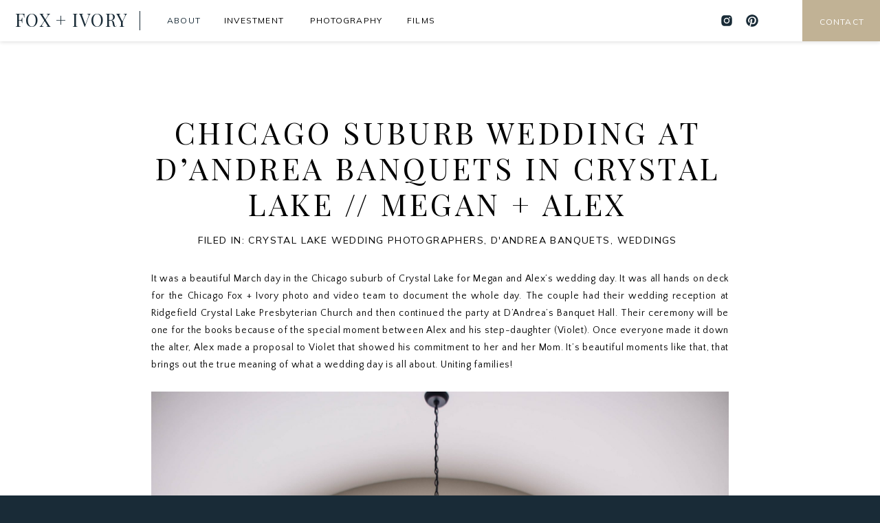

--- FILE ---
content_type: text/html; charset=UTF-8
request_url: https://foxandivory.com/weddings/chicago-suburb-wedding-at-dandrea-banquets-in-crystal-lake-megan-alex/
body_size: 18981
content:
<!DOCTYPE html>
<html lang="en-US" class="d">
<head>
<link rel="stylesheet" type="text/css" href="//lib.showit.co/engine/2.6.4/showit.css" />
<meta name='robots' content='index, follow, max-image-preview:large, max-snippet:-1, max-video-preview:-1' />

	<!-- This site is optimized with the Yoast SEO plugin v22.5 - https://yoast.com/wordpress/plugins/seo/ -->
	<title>Chicago Suburb Wedding at D&#039;Andrea Banquets in Crystal Lake // Megan + Alex - Fox + Ivory Wedding Photography + Film</title>
	<link rel="canonical" href="https://foxandivory.com/weddings/chicago-suburb-wedding-at-dandrea-banquets-in-crystal-lake-megan-alex/" />
	<meta property="og:locale" content="en_US" />
	<meta property="og:type" content="article" />
	<meta property="og:title" content="Chicago Suburb Wedding at D&#039;Andrea Banquets in Crystal Lake // Megan + Alex - Fox + Ivory Wedding Photography + Film" />
	<meta property="og:description" content="It was a beautiful March day in the Chicago suburb of Crystal Lake for Megan and Alex&#8217;s wedding day. It was all hands on deck for the Chicago Fox + Ivory photo and video team to document the whole day. The couple had their wedding reception at Ridgefield Crystal Lake Presbyterian Church and then continued [&hellip;]" />
	<meta property="og:url" content="https://foxandivory.com/weddings/chicago-suburb-wedding-at-dandrea-banquets-in-crystal-lake-megan-alex/" />
	<meta property="og:site_name" content="Fox + Ivory Wedding Photography + Film" />
	<meta property="article:published_time" content="2019-03-21T04:41:26+00:00" />
	<meta property="article:modified_time" content="2021-09-14T00:50:40+00:00" />
	<meta property="og:image" content="https://foxandivory.com/wp-content/uploads/2019/03/040-DAndrea-Banquets-in-the-suburb-of-Chicago-wedding-reception-photography.jpg" />
	<meta property="og:image:width" content="6016" />
	<meta property="og:image:height" content="4016" />
	<meta property="og:image:type" content="image/jpeg" />
	<meta name="author" content="foxandivory" />
	<meta name="twitter:card" content="summary_large_image" />
	<meta name="twitter:label1" content="Written by" />
	<meta name="twitter:data1" content="foxandivory" />
	<meta name="twitter:label2" content="Est. reading time" />
	<meta name="twitter:data2" content="1 minute" />
	<script type="application/ld+json" class="yoast-schema-graph">{"@context":"https://schema.org","@graph":[{"@type":"WebPage","@id":"https://foxandivory.com/weddings/chicago-suburb-wedding-at-dandrea-banquets-in-crystal-lake-megan-alex/","url":"https://foxandivory.com/weddings/chicago-suburb-wedding-at-dandrea-banquets-in-crystal-lake-megan-alex/","name":"Chicago Suburb Wedding at D'Andrea Banquets in Crystal Lake // Megan + Alex - Fox + Ivory Wedding Photography + Film","isPartOf":{"@id":"https://foxandivory.com/#website"},"primaryImageOfPage":{"@id":"https://foxandivory.com/weddings/chicago-suburb-wedding-at-dandrea-banquets-in-crystal-lake-megan-alex/#primaryimage"},"image":{"@id":"https://foxandivory.com/weddings/chicago-suburb-wedding-at-dandrea-banquets-in-crystal-lake-megan-alex/#primaryimage"},"thumbnailUrl":"https://foxandivory.com/wp-content/uploads/2019/03/040-DAndrea-Banquets-in-the-suburb-of-Chicago-wedding-reception-photography.jpg","datePublished":"2019-03-21T04:41:26+00:00","dateModified":"2021-09-14T00:50:40+00:00","author":{"@id":"https://foxandivory.com/#/schema/person/374b9d6756f4045043b2a9728b2a4040"},"breadcrumb":{"@id":"https://foxandivory.com/weddings/chicago-suburb-wedding-at-dandrea-banquets-in-crystal-lake-megan-alex/#breadcrumb"},"inLanguage":"en-US","potentialAction":[{"@type":"ReadAction","target":["https://foxandivory.com/weddings/chicago-suburb-wedding-at-dandrea-banquets-in-crystal-lake-megan-alex/"]}]},{"@type":"ImageObject","inLanguage":"en-US","@id":"https://foxandivory.com/weddings/chicago-suburb-wedding-at-dandrea-banquets-in-crystal-lake-megan-alex/#primaryimage","url":"https://foxandivory.com/wp-content/uploads/2019/03/040-DAndrea-Banquets-in-the-suburb-of-Chicago-wedding-reception-photography.jpg","contentUrl":"https://foxandivory.com/wp-content/uploads/2019/03/040-DAndrea-Banquets-in-the-suburb-of-Chicago-wedding-reception-photography.jpg","width":6016,"height":4016},{"@type":"BreadcrumbList","@id":"https://foxandivory.com/weddings/chicago-suburb-wedding-at-dandrea-banquets-in-crystal-lake-megan-alex/#breadcrumb","itemListElement":[{"@type":"ListItem","position":1,"name":"Home","item":"https://foxandivory.com/"},{"@type":"ListItem","position":2,"name":"Blog","item":"https://foxandivory.com/blog/"},{"@type":"ListItem","position":3,"name":"Chicago Suburb Wedding at D&#8217;Andrea Banquets in Crystal Lake // Megan + Alex"}]},{"@type":"WebSite","@id":"https://foxandivory.com/#website","url":"https://foxandivory.com/","name":"Fox + Ivory - Chicago Wedding PHotographers","description":"Chciago Wedding Photographers + Storytellers","potentialAction":[{"@type":"SearchAction","target":{"@type":"EntryPoint","urlTemplate":"https://foxandivory.com/?s={search_term_string}"},"query-input":"required name=search_term_string"}],"inLanguage":"en-US"},{"@type":"Person","@id":"https://foxandivory.com/#/schema/person/374b9d6756f4045043b2a9728b2a4040","name":"foxandivory","image":{"@type":"ImageObject","inLanguage":"en-US","@id":"https://foxandivory.com/#/schema/person/image/","url":"https://secure.gravatar.com/avatar/e02f076b59a858bd1e256cf61b35c9ad5a356ba4d458bb0437f7340f2407dc68?s=96&d=mm&r=g","contentUrl":"https://secure.gravatar.com/avatar/e02f076b59a858bd1e256cf61b35c9ad5a356ba4d458bb0437f7340f2407dc68?s=96&d=mm&r=g","caption":"foxandivory"},"url":"https://foxandivory.com/author/foxandivory/"}]}</script>
	<!-- / Yoast SEO plugin. -->


<link rel="alternate" type="application/rss+xml" title="Fox + Ivory Wedding Photography + Film &raquo; Feed" href="https://foxandivory.com/feed/" />
<link rel="alternate" type="application/rss+xml" title="Fox + Ivory Wedding Photography + Film &raquo; Comments Feed" href="https://foxandivory.com/comments/feed/" />
<link rel="alternate" type="application/rss+xml" title="Fox + Ivory Wedding Photography + Film &raquo; Chicago Suburb Wedding at D&#8217;Andrea Banquets in Crystal Lake // Megan + Alex Comments Feed" href="https://foxandivory.com/weddings/chicago-suburb-wedding-at-dandrea-banquets-in-crystal-lake-megan-alex/feed/" />
<script type="text/javascript">
/* <![CDATA[ */
window._wpemojiSettings = {"baseUrl":"https:\/\/s.w.org\/images\/core\/emoji\/16.0.1\/72x72\/","ext":".png","svgUrl":"https:\/\/s.w.org\/images\/core\/emoji\/16.0.1\/svg\/","svgExt":".svg","source":{"concatemoji":"https:\/\/foxandivory.com\/wp-includes\/js\/wp-emoji-release.min.js?ver=6.8.3"}};
/*! This file is auto-generated */
!function(s,n){var o,i,e;function c(e){try{var t={supportTests:e,timestamp:(new Date).valueOf()};sessionStorage.setItem(o,JSON.stringify(t))}catch(e){}}function p(e,t,n){e.clearRect(0,0,e.canvas.width,e.canvas.height),e.fillText(t,0,0);var t=new Uint32Array(e.getImageData(0,0,e.canvas.width,e.canvas.height).data),a=(e.clearRect(0,0,e.canvas.width,e.canvas.height),e.fillText(n,0,0),new Uint32Array(e.getImageData(0,0,e.canvas.width,e.canvas.height).data));return t.every(function(e,t){return e===a[t]})}function u(e,t){e.clearRect(0,0,e.canvas.width,e.canvas.height),e.fillText(t,0,0);for(var n=e.getImageData(16,16,1,1),a=0;a<n.data.length;a++)if(0!==n.data[a])return!1;return!0}function f(e,t,n,a){switch(t){case"flag":return n(e,"\ud83c\udff3\ufe0f\u200d\u26a7\ufe0f","\ud83c\udff3\ufe0f\u200b\u26a7\ufe0f")?!1:!n(e,"\ud83c\udde8\ud83c\uddf6","\ud83c\udde8\u200b\ud83c\uddf6")&&!n(e,"\ud83c\udff4\udb40\udc67\udb40\udc62\udb40\udc65\udb40\udc6e\udb40\udc67\udb40\udc7f","\ud83c\udff4\u200b\udb40\udc67\u200b\udb40\udc62\u200b\udb40\udc65\u200b\udb40\udc6e\u200b\udb40\udc67\u200b\udb40\udc7f");case"emoji":return!a(e,"\ud83e\udedf")}return!1}function g(e,t,n,a){var r="undefined"!=typeof WorkerGlobalScope&&self instanceof WorkerGlobalScope?new OffscreenCanvas(300,150):s.createElement("canvas"),o=r.getContext("2d",{willReadFrequently:!0}),i=(o.textBaseline="top",o.font="600 32px Arial",{});return e.forEach(function(e){i[e]=t(o,e,n,a)}),i}function t(e){var t=s.createElement("script");t.src=e,t.defer=!0,s.head.appendChild(t)}"undefined"!=typeof Promise&&(o="wpEmojiSettingsSupports",i=["flag","emoji"],n.supports={everything:!0,everythingExceptFlag:!0},e=new Promise(function(e){s.addEventListener("DOMContentLoaded",e,{once:!0})}),new Promise(function(t){var n=function(){try{var e=JSON.parse(sessionStorage.getItem(o));if("object"==typeof e&&"number"==typeof e.timestamp&&(new Date).valueOf()<e.timestamp+604800&&"object"==typeof e.supportTests)return e.supportTests}catch(e){}return null}();if(!n){if("undefined"!=typeof Worker&&"undefined"!=typeof OffscreenCanvas&&"undefined"!=typeof URL&&URL.createObjectURL&&"undefined"!=typeof Blob)try{var e="postMessage("+g.toString()+"("+[JSON.stringify(i),f.toString(),p.toString(),u.toString()].join(",")+"));",a=new Blob([e],{type:"text/javascript"}),r=new Worker(URL.createObjectURL(a),{name:"wpTestEmojiSupports"});return void(r.onmessage=function(e){c(n=e.data),r.terminate(),t(n)})}catch(e){}c(n=g(i,f,p,u))}t(n)}).then(function(e){for(var t in e)n.supports[t]=e[t],n.supports.everything=n.supports.everything&&n.supports[t],"flag"!==t&&(n.supports.everythingExceptFlag=n.supports.everythingExceptFlag&&n.supports[t]);n.supports.everythingExceptFlag=n.supports.everythingExceptFlag&&!n.supports.flag,n.DOMReady=!1,n.readyCallback=function(){n.DOMReady=!0}}).then(function(){return e}).then(function(){var e;n.supports.everything||(n.readyCallback(),(e=n.source||{}).concatemoji?t(e.concatemoji):e.wpemoji&&e.twemoji&&(t(e.twemoji),t(e.wpemoji)))}))}((window,document),window._wpemojiSettings);
/* ]]> */
</script>
<style id='wp-emoji-styles-inline-css' type='text/css'>

	img.wp-smiley, img.emoji {
		display: inline !important;
		border: none !important;
		box-shadow: none !important;
		height: 1em !important;
		width: 1em !important;
		margin: 0 0.07em !important;
		vertical-align: -0.1em !important;
		background: none !important;
		padding: 0 !important;
	}
</style>
<link rel='stylesheet' id='wp-block-library-css' href='https://foxandivory.com/wp-includes/css/dist/block-library/style.min.css?ver=6.8.3' type='text/css' media='all' />
<style id='classic-theme-styles-inline-css' type='text/css'>
/*! This file is auto-generated */
.wp-block-button__link{color:#fff;background-color:#32373c;border-radius:9999px;box-shadow:none;text-decoration:none;padding:calc(.667em + 2px) calc(1.333em + 2px);font-size:1.125em}.wp-block-file__button{background:#32373c;color:#fff;text-decoration:none}
</style>
<style id='global-styles-inline-css' type='text/css'>
:root{--wp--preset--aspect-ratio--square: 1;--wp--preset--aspect-ratio--4-3: 4/3;--wp--preset--aspect-ratio--3-4: 3/4;--wp--preset--aspect-ratio--3-2: 3/2;--wp--preset--aspect-ratio--2-3: 2/3;--wp--preset--aspect-ratio--16-9: 16/9;--wp--preset--aspect-ratio--9-16: 9/16;--wp--preset--color--black: #000000;--wp--preset--color--cyan-bluish-gray: #abb8c3;--wp--preset--color--white: #ffffff;--wp--preset--color--pale-pink: #f78da7;--wp--preset--color--vivid-red: #cf2e2e;--wp--preset--color--luminous-vivid-orange: #ff6900;--wp--preset--color--luminous-vivid-amber: #fcb900;--wp--preset--color--light-green-cyan: #7bdcb5;--wp--preset--color--vivid-green-cyan: #00d084;--wp--preset--color--pale-cyan-blue: #8ed1fc;--wp--preset--color--vivid-cyan-blue: #0693e3;--wp--preset--color--vivid-purple: #9b51e0;--wp--preset--gradient--vivid-cyan-blue-to-vivid-purple: linear-gradient(135deg,rgba(6,147,227,1) 0%,rgb(155,81,224) 100%);--wp--preset--gradient--light-green-cyan-to-vivid-green-cyan: linear-gradient(135deg,rgb(122,220,180) 0%,rgb(0,208,130) 100%);--wp--preset--gradient--luminous-vivid-amber-to-luminous-vivid-orange: linear-gradient(135deg,rgba(252,185,0,1) 0%,rgba(255,105,0,1) 100%);--wp--preset--gradient--luminous-vivid-orange-to-vivid-red: linear-gradient(135deg,rgba(255,105,0,1) 0%,rgb(207,46,46) 100%);--wp--preset--gradient--very-light-gray-to-cyan-bluish-gray: linear-gradient(135deg,rgb(238,238,238) 0%,rgb(169,184,195) 100%);--wp--preset--gradient--cool-to-warm-spectrum: linear-gradient(135deg,rgb(74,234,220) 0%,rgb(151,120,209) 20%,rgb(207,42,186) 40%,rgb(238,44,130) 60%,rgb(251,105,98) 80%,rgb(254,248,76) 100%);--wp--preset--gradient--blush-light-purple: linear-gradient(135deg,rgb(255,206,236) 0%,rgb(152,150,240) 100%);--wp--preset--gradient--blush-bordeaux: linear-gradient(135deg,rgb(254,205,165) 0%,rgb(254,45,45) 50%,rgb(107,0,62) 100%);--wp--preset--gradient--luminous-dusk: linear-gradient(135deg,rgb(255,203,112) 0%,rgb(199,81,192) 50%,rgb(65,88,208) 100%);--wp--preset--gradient--pale-ocean: linear-gradient(135deg,rgb(255,245,203) 0%,rgb(182,227,212) 50%,rgb(51,167,181) 100%);--wp--preset--gradient--electric-grass: linear-gradient(135deg,rgb(202,248,128) 0%,rgb(113,206,126) 100%);--wp--preset--gradient--midnight: linear-gradient(135deg,rgb(2,3,129) 0%,rgb(40,116,252) 100%);--wp--preset--font-size--small: 13px;--wp--preset--font-size--medium: 20px;--wp--preset--font-size--large: 36px;--wp--preset--font-size--x-large: 42px;--wp--preset--spacing--20: 0.44rem;--wp--preset--spacing--30: 0.67rem;--wp--preset--spacing--40: 1rem;--wp--preset--spacing--50: 1.5rem;--wp--preset--spacing--60: 2.25rem;--wp--preset--spacing--70: 3.38rem;--wp--preset--spacing--80: 5.06rem;--wp--preset--shadow--natural: 6px 6px 9px rgba(0, 0, 0, 0.2);--wp--preset--shadow--deep: 12px 12px 50px rgba(0, 0, 0, 0.4);--wp--preset--shadow--sharp: 6px 6px 0px rgba(0, 0, 0, 0.2);--wp--preset--shadow--outlined: 6px 6px 0px -3px rgba(255, 255, 255, 1), 6px 6px rgba(0, 0, 0, 1);--wp--preset--shadow--crisp: 6px 6px 0px rgba(0, 0, 0, 1);}:where(.is-layout-flex){gap: 0.5em;}:where(.is-layout-grid){gap: 0.5em;}body .is-layout-flex{display: flex;}.is-layout-flex{flex-wrap: wrap;align-items: center;}.is-layout-flex > :is(*, div){margin: 0;}body .is-layout-grid{display: grid;}.is-layout-grid > :is(*, div){margin: 0;}:where(.wp-block-columns.is-layout-flex){gap: 2em;}:where(.wp-block-columns.is-layout-grid){gap: 2em;}:where(.wp-block-post-template.is-layout-flex){gap: 1.25em;}:where(.wp-block-post-template.is-layout-grid){gap: 1.25em;}.has-black-color{color: var(--wp--preset--color--black) !important;}.has-cyan-bluish-gray-color{color: var(--wp--preset--color--cyan-bluish-gray) !important;}.has-white-color{color: var(--wp--preset--color--white) !important;}.has-pale-pink-color{color: var(--wp--preset--color--pale-pink) !important;}.has-vivid-red-color{color: var(--wp--preset--color--vivid-red) !important;}.has-luminous-vivid-orange-color{color: var(--wp--preset--color--luminous-vivid-orange) !important;}.has-luminous-vivid-amber-color{color: var(--wp--preset--color--luminous-vivid-amber) !important;}.has-light-green-cyan-color{color: var(--wp--preset--color--light-green-cyan) !important;}.has-vivid-green-cyan-color{color: var(--wp--preset--color--vivid-green-cyan) !important;}.has-pale-cyan-blue-color{color: var(--wp--preset--color--pale-cyan-blue) !important;}.has-vivid-cyan-blue-color{color: var(--wp--preset--color--vivid-cyan-blue) !important;}.has-vivid-purple-color{color: var(--wp--preset--color--vivid-purple) !important;}.has-black-background-color{background-color: var(--wp--preset--color--black) !important;}.has-cyan-bluish-gray-background-color{background-color: var(--wp--preset--color--cyan-bluish-gray) !important;}.has-white-background-color{background-color: var(--wp--preset--color--white) !important;}.has-pale-pink-background-color{background-color: var(--wp--preset--color--pale-pink) !important;}.has-vivid-red-background-color{background-color: var(--wp--preset--color--vivid-red) !important;}.has-luminous-vivid-orange-background-color{background-color: var(--wp--preset--color--luminous-vivid-orange) !important;}.has-luminous-vivid-amber-background-color{background-color: var(--wp--preset--color--luminous-vivid-amber) !important;}.has-light-green-cyan-background-color{background-color: var(--wp--preset--color--light-green-cyan) !important;}.has-vivid-green-cyan-background-color{background-color: var(--wp--preset--color--vivid-green-cyan) !important;}.has-pale-cyan-blue-background-color{background-color: var(--wp--preset--color--pale-cyan-blue) !important;}.has-vivid-cyan-blue-background-color{background-color: var(--wp--preset--color--vivid-cyan-blue) !important;}.has-vivid-purple-background-color{background-color: var(--wp--preset--color--vivid-purple) !important;}.has-black-border-color{border-color: var(--wp--preset--color--black) !important;}.has-cyan-bluish-gray-border-color{border-color: var(--wp--preset--color--cyan-bluish-gray) !important;}.has-white-border-color{border-color: var(--wp--preset--color--white) !important;}.has-pale-pink-border-color{border-color: var(--wp--preset--color--pale-pink) !important;}.has-vivid-red-border-color{border-color: var(--wp--preset--color--vivid-red) !important;}.has-luminous-vivid-orange-border-color{border-color: var(--wp--preset--color--luminous-vivid-orange) !important;}.has-luminous-vivid-amber-border-color{border-color: var(--wp--preset--color--luminous-vivid-amber) !important;}.has-light-green-cyan-border-color{border-color: var(--wp--preset--color--light-green-cyan) !important;}.has-vivid-green-cyan-border-color{border-color: var(--wp--preset--color--vivid-green-cyan) !important;}.has-pale-cyan-blue-border-color{border-color: var(--wp--preset--color--pale-cyan-blue) !important;}.has-vivid-cyan-blue-border-color{border-color: var(--wp--preset--color--vivid-cyan-blue) !important;}.has-vivid-purple-border-color{border-color: var(--wp--preset--color--vivid-purple) !important;}.has-vivid-cyan-blue-to-vivid-purple-gradient-background{background: var(--wp--preset--gradient--vivid-cyan-blue-to-vivid-purple) !important;}.has-light-green-cyan-to-vivid-green-cyan-gradient-background{background: var(--wp--preset--gradient--light-green-cyan-to-vivid-green-cyan) !important;}.has-luminous-vivid-amber-to-luminous-vivid-orange-gradient-background{background: var(--wp--preset--gradient--luminous-vivid-amber-to-luminous-vivid-orange) !important;}.has-luminous-vivid-orange-to-vivid-red-gradient-background{background: var(--wp--preset--gradient--luminous-vivid-orange-to-vivid-red) !important;}.has-very-light-gray-to-cyan-bluish-gray-gradient-background{background: var(--wp--preset--gradient--very-light-gray-to-cyan-bluish-gray) !important;}.has-cool-to-warm-spectrum-gradient-background{background: var(--wp--preset--gradient--cool-to-warm-spectrum) !important;}.has-blush-light-purple-gradient-background{background: var(--wp--preset--gradient--blush-light-purple) !important;}.has-blush-bordeaux-gradient-background{background: var(--wp--preset--gradient--blush-bordeaux) !important;}.has-luminous-dusk-gradient-background{background: var(--wp--preset--gradient--luminous-dusk) !important;}.has-pale-ocean-gradient-background{background: var(--wp--preset--gradient--pale-ocean) !important;}.has-electric-grass-gradient-background{background: var(--wp--preset--gradient--electric-grass) !important;}.has-midnight-gradient-background{background: var(--wp--preset--gradient--midnight) !important;}.has-small-font-size{font-size: var(--wp--preset--font-size--small) !important;}.has-medium-font-size{font-size: var(--wp--preset--font-size--medium) !important;}.has-large-font-size{font-size: var(--wp--preset--font-size--large) !important;}.has-x-large-font-size{font-size: var(--wp--preset--font-size--x-large) !important;}
:where(.wp-block-post-template.is-layout-flex){gap: 1.25em;}:where(.wp-block-post-template.is-layout-grid){gap: 1.25em;}
:where(.wp-block-columns.is-layout-flex){gap: 2em;}:where(.wp-block-columns.is-layout-grid){gap: 2em;}
:root :where(.wp-block-pullquote){font-size: 1.5em;line-height: 1.6;}
</style>
<link rel='stylesheet' id='pub-style-css' href='https://foxandivory.com/wp-content/themes/showit/pubs/sa5k7qweqxcjrlo81ekfjq/20260120190239Sn2ewz3/assets/pub.css?ver=1768935763' type='text/css' media='all' />
<script type="text/javascript" src="https://foxandivory.com/wp-includes/js/jquery/jquery.min.js?ver=3.7.1" id="jquery-core-js"></script>
<script type="text/javascript" id="jquery-core-js-after">
/* <![CDATA[ */
$ = jQuery;
/* ]]> */
</script>
<script type="text/javascript" src="https://foxandivory.com/wp-content/themes/showit/pubs/sa5k7qweqxcjrlo81ekfjq/20260120190239Sn2ewz3/assets/pub.js?ver=1768935763" id="pub-script-js"></script>
<link rel="https://api.w.org/" href="https://foxandivory.com/wp-json/" /><link rel="alternate" title="JSON" type="application/json" href="https://foxandivory.com/wp-json/wp/v2/posts/4165" /><link rel="EditURI" type="application/rsd+xml" title="RSD" href="https://foxandivory.com/xmlrpc.php?rsd" />
<link rel='shortlink' href='https://foxandivory.com/?p=4165' />
<link rel="alternate" title="oEmbed (JSON)" type="application/json+oembed" href="https://foxandivory.com/wp-json/oembed/1.0/embed?url=https%3A%2F%2Ffoxandivory.com%2Fweddings%2Fchicago-suburb-wedding-at-dandrea-banquets-in-crystal-lake-megan-alex%2F" />
<link rel="alternate" title="oEmbed (XML)" type="text/xml+oembed" href="https://foxandivory.com/wp-json/oembed/1.0/embed?url=https%3A%2F%2Ffoxandivory.com%2Fweddings%2Fchicago-suburb-wedding-at-dandrea-banquets-in-crystal-lake-megan-alex%2F&#038;format=xml" />
<link rel="icon" href="https://foxandivory.com/wp-content/uploads/2022/04/cropped-FoxIvory-Logo-Icon-BW-32x32.jpg" sizes="32x32" />
<link rel="icon" href="https://foxandivory.com/wp-content/uploads/2022/04/cropped-FoxIvory-Logo-Icon-BW-192x192.jpg" sizes="192x192" />
<link rel="apple-touch-icon" href="https://foxandivory.com/wp-content/uploads/2022/04/cropped-FoxIvory-Logo-Icon-BW-180x180.jpg" />
<meta name="msapplication-TileImage" content="https://foxandivory.com/wp-content/uploads/2022/04/cropped-FoxIvory-Logo-Icon-BW-270x270.jpg" />

<meta charset="UTF-8" />
<meta name="viewport" content="width=device-width, initial-scale=1" />
<link rel="icon" type="image/png" href="//static.showit.co/200/Mt8MrrYKSOW74Afkrg3jjA/208090/fox_ivory-logo-vert-white.png" />
<link rel="preconnect" href="https://static.showit.co" />

<link rel="preconnect" href="https://fonts.googleapis.com">
<link rel="preconnect" href="https://fonts.gstatic.com" crossorigin>
<link href="https://fonts.googleapis.com/css?family=Mulish:regular|Playfair+Display:regular|Quattrocento+Sans:regular|Playfair+Display:italic" rel="stylesheet" type="text/css"/>
<script id="init_data" type="application/json">
{"mobile":{"w":320},"desktop":{"w":1200,"defaultTrIn":{"type":"fade"},"defaultTrOut":{"type":"fade"},"bgFillType":"color","bgColor":"colors-1"},"sid":"sa5k7qweqxcjrlo81ekfjq","break":768,"assetURL":"//static.showit.co","contactFormId":"208090/345375","cfAction":"aHR0cHM6Ly9jbGllbnRzZXJ2aWNlLnNob3dpdC5jby9jb250YWN0Zm9ybQ==","sgAction":"aHR0cHM6Ly9jbGllbnRzZXJ2aWNlLnNob3dpdC5jby9zb2NpYWxncmlk","blockData":[{"slug":"mobile-menu-closed","visible":"m","states":[],"d":{"h":1,"w":1200,"locking":{},"bgFillType":"color","bgColor":"colors-7","bgMediaType":"none"},"m":{"h":48,"w":320,"locking":{"side":"st","scrollOffset":1},"bgFillType":"color","bgColor":"colors-7","bgMediaType":"none"}},{"slug":"desktop-menu-1","visible":"d","states":[],"d":{"h":60,"w":1200,"locking":{"side":"t"},"bgFillType":"color","bgColor":"colors-7","bgMediaType":"none"},"m":{"h":200,"w":320,"bgFillType":"color","bgColor":"colors-7","bgMediaType":"none"}},{"slug":"date","visible":"a","states":[],"d":{"h":159,"w":1200,"nature":"dH","bgFillType":"color","bgColor":"colors-5","bgMediaType":"none"},"m":{"h":112,"w":320,"nature":"dH","bgFillType":"color","bgColor":"colors-5","bgMediaType":"none"}},{"slug":"post-title","visible":"a","states":[],"d":{"h":126,"w":1200,"locking":{"offset":100},"nature":"dH","bgFillType":"color","bgColor":"colors-5","bgMediaType":"none"},"m":{"h":63,"w":320,"nature":"dH","bgFillType":"color","bgColor":"colors-5","bgMediaType":"none"}},{"slug":"category","visible":"a","states":[],"d":{"h":40,"w":1200,"nature":"dH","bgFillType":"color","bgColor":"colors-5","bgMediaType":"none"},"m":{"h":41,"w":320,"nature":"dH","bgFillType":"color","bgColor":"colors-5","bgMediaType":"none"}},{"slug":"post-content","visible":"a","states":[],"d":{"h":193,"w":1200,"nature":"dH","bgFillType":"color","bgColor":"colors-5","bgMediaType":"none"},"m":{"h":200,"w":320,"nature":"dH","bgFillType":"color","bgColor":"colors-5","bgMediaType":"none"}},{"slug":"pagination","visible":"a","states":[],"d":{"h":101,"w":1200,"nature":"dH","bgFillType":"color","bgColor":"colors-5","bgMediaType":"none"},"m":{"h":81,"w":320,"nature":"dH","bgFillType":"color","bgColor":"colors-5","bgMediaType":"none"}},{"slug":"instagram","visible":"a","states":[],"d":{"h":650,"w":1200,"bgFillType":"color","bgColor":"colors-1","bgMediaType":"none"},"m":{"h":1098,"w":320,"bgFillType":"color","bgColor":"colors-1","bgMediaType":"none"}},{"slug":"footer","visible":"a","states":[],"d":{"h":57,"w":1200,"bgFillType":"color","bgColor":"colors-0","bgMediaType":"none"},"m":{"h":126,"w":320,"bgFillType":"color","bgColor":"colors-0","bgMediaType":"none"}},{"slug":"mobile-menu-open","visible":"m","states":[],"d":{"h":1,"w":1200,"bgFillType":"color","bgColor":"colors-7","bgMediaType":"image","bgImage":{"key":"jMfN9KTgSmOZ-Z4LRp4T-A/208090/jen_fox_and_ivory_chicago_wedding_photography-102.jpg","aspect_ratio":0.66688,"title":"jen fox and ivory chicago wedding photography-102","type":"asset"},"bgOpacity":10},"m":{"h":593,"w":320,"locking":{"side":"t"},"nature":"wH","bgFillType":"color","bgColor":"colors-1","bgMediaType":"image","bgImage":{"key":"jMfN9KTgSmOZ-Z4LRp4T-A/208090/jen_fox_and_ivory_chicago_wedding_photography-102.jpg","aspect_ratio":0.66688,"title":"jen fox and ivory chicago wedding photography-102","type":"asset"},"bgOpacity":10}}],"elementData":[{"type":"simple","visible":"a","id":"mobile-menu-closed_0","blockId":"mobile-menu-closed","m":{"x":0,"y":0,"w":320,"h":48,"a":0},"d":{"x":360,"y":0,"w":480,"h":0.4,"a":0,"o":50}},{"type":"text","visible":"d","id":"mobile-menu-closed_1","blockId":"mobile-menu-closed","m":{"x":53,"y":41,"w":83,"h":21,"a":0},"d":{"x":1123,"y":29,"w":41,"h":26.01,"a":0}},{"type":"text","visible":"d","id":"mobile-menu-closed_2","blockId":"mobile-menu-closed","m":{"x":53,"y":41,"w":83,"h":21,"a":0},"d":{"x":1014.505,"y":29,"w":70,"h":26.01,"a":0}},{"type":"text","visible":"d","id":"mobile-menu-closed_3","blockId":"mobile-menu-closed","m":{"x":53,"y":41,"w":83,"h":21,"a":0},"d":{"x":909.001,"y":29,"w":67.008,"h":26.01,"a":0}},{"type":"text","visible":"d","id":"mobile-menu-closed_4","blockId":"mobile-menu-closed","m":{"x":53,"y":41,"w":83,"h":21,"a":0},"d":{"x":819.496,"y":29,"w":51.01,"h":26.01,"a":0}},{"type":"text","visible":"d","id":"mobile-menu-closed_5","blockId":"mobile-menu-closed","m":{"x":53,"y":41,"w":83,"h":21,"a":0},"d":{"x":735,"y":29,"w":46,"h":26.01,"a":0}},{"type":"text","visible":"a","id":"mobile-menu-closed_6","blockId":"mobile-menu-closed","m":{"x":16,"y":13,"w":144,"h":26,"a":0},"d":{"x":31,"y":26,"w":122,"h":35,"a":0}},{"type":"icon","visible":"m","id":"mobile-menu-closed_7","blockId":"mobile-menu-closed","m":{"x":270,"y":8,"w":43,"h":33,"a":0},"d":{"x":575,"y":14,"w":100,"h":100,"a":0},"pc":[{"type":"show","block":"mobile-menu-open"}]},{"type":"simple","visible":"a","id":"desktop-menu-1_0","blockId":"desktop-menu-1","m":{"x":48,"y":30,"w":224,"h":140,"a":0},"d":{"x":0,"y":0,"w":1200,"h":60,"a":0,"o":20,"lockH":"s"}},{"type":"simple","visible":"a","id":"desktop-menu-1_1","blockId":"desktop-menu-1","m":{"x":48,"y":0,"w":224,"h":0.7,"a":0},"d":{"x":1087,"y":0,"w":113,"h":60,"a":0,"lockH":"r"}},{"type":"text","visible":"a","id":"desktop-menu-1_2","blockId":"desktop-menu-1","m":{"x":109,"y":92,"w":102,"h":17,"a":0},"d":{"x":451,"y":19,"w":118,"h":19,"a":0,"lockH":"l"}},{"type":"text","visible":"a","id":"desktop-menu-1_3","blockId":"desktop-menu-1","m":{"x":109,"y":92,"w":102,"h":17,"a":0},"d":{"x":1107,"y":21,"w":70,"h":19,"a":0,"lockH":"r"}},{"type":"text","visible":"a","id":"desktop-menu-1_4","blockId":"desktop-menu-1","m":{"x":109,"y":92,"w":102,"h":17,"a":0},"d":{"x":243,"y":19,"w":61,"h":19,"a":0,"lockH":"l"}},{"type":"text","visible":"a","id":"desktop-menu-1_5","blockId":"desktop-menu-1","m":{"x":109,"y":92,"w":102,"h":17,"a":0},"d":{"x":326,"y":19,"w":101,"h":19,"a":0,"lockH":"l"}},{"type":"icon","visible":"a","id":"desktop-menu-1_6","blockId":"desktop-menu-1","m":{"x":135,"y":75,"w":50,"h":50,"a":0},"d":{"x":1004,"y":20,"w":20,"h":20,"a":0,"lockH":"r"}},{"type":"icon","visible":"a","id":"desktop-menu-1_7","blockId":"desktop-menu-1","m":{"x":135,"y":75,"w":50,"h":50,"a":0},"d":{"x":967,"y":20,"w":20,"h":20,"a":0,"lockH":"r"}},{"type":"text","visible":"a","id":"desktop-menu-1_8","blockId":"desktop-menu-1","m":{"x":111,"y":84,"w":99,"h":33,"a":0},"d":{"x":22,"y":13,"w":214,"h":37,"a":0,"lockH":"l"}},{"type":"text","visible":"a","id":"desktop-menu-1_9","blockId":"desktop-menu-1","m":{"x":109,"y":92,"w":102,"h":17,"a":0},"d":{"x":592,"y":19,"w":50,"h":19,"a":0,"lockH":"l"}},{"type":"text","visible":"a","id":"post-title_0","blockId":"post-title","m":{"x":27,"y":10.333,"w":270,"h":48.013,"a":0},"d":{"x":178.495,"y":6.857,"w":837.01,"h":113.005,"a":0}},{"type":"text","visible":"a","id":"category_0","blockId":"category","m":{"x":26,"y":16.411,"w":266,"h":23,"a":0},"d":{"x":177.076,"y":8.719,"w":839.018,"h":27.023,"a":0}},{"type":"text","visible":"a","id":"post-content_0","blockId":"post-content","m":{"x":25,"y":13.538,"w":270,"h":182,"a":0},"d":{"x":180,"y":25.247,"w":840,"h":154.008,"a":0}},{"type":"text","visible":"a","id":"pagination_0","blockId":"pagination","m":{"x":27.5,"y":2,"w":265,"h":36,"a":0},"d":{"x":615.143,"y":54.536,"w":378.008,"h":29.002,"a":0}},{"type":"text","visible":"a","id":"pagination_1","blockId":"pagination","m":{"x":27.5,"y":39,"w":265,"h":37,"a":0},"d":{"x":198,"y":53.286,"w":378.008,"h":29.016,"a":0}},{"type":"icon","visible":"a","id":"pagination_2","blockId":"pagination","m":{"x":152,"y":277,"w":16,"h":16,"a":0},"d":{"x":990.75,"y":53.357,"w":28,"h":28,"a":-90}},{"type":"icon","visible":"a","id":"pagination_3","blockId":"pagination","m":{"x":152,"y":277,"w":16,"h":16,"a":0},"d":{"x":173.25,"y":52.857,"w":28,"h":28,"a":90}},{"type":"graphic","visible":"a","id":"instagram_0","blockId":"instagram","m":{"x":81,"y":35,"w":158,"h":158,"a":0},"d":{"x":16,"y":51,"w":209,"h":209,"a":0,"lockH":"l"},"c":{"key":"MqmMSRBbTqq7fHOPNs0C-A/208090/fox_ivory-logo-vert-white.png","aspect_ratio":1}},{"type":"text","visible":"a","id":"instagram_1","blockId":"instagram","m":{"x":109,"y":473,"w":102,"h":17,"a":0},"d":{"x":383,"y":209,"w":114,"h":19,"a":0,"lockH":"l"}},{"type":"text","visible":"a","id":"instagram_2","blockId":"instagram","m":{"x":109,"y":399,"w":102,"h":17,"a":0},"d":{"x":383,"y":100,"w":114,"h":19,"a":0,"lockH":"l"}},{"type":"text","visible":"a","id":"instagram_3","blockId":"instagram","m":{"x":109,"y":362,"w":102,"h":17,"a":0},"d":{"x":229,"y":209,"w":114,"h":19,"a":0,"lockH":"l"}},{"type":"text","visible":"a","id":"instagram_4","blockId":"instagram","m":{"x":109,"y":214,"w":102,"h":17,"a":0},"d":{"x":229,"y":100,"w":114,"h":19,"a":0,"lockH":"l"}},{"type":"text","visible":"a","id":"instagram_5","blockId":"instagram","m":{"x":109,"y":251,"w":102,"h":17,"a":0},"d":{"x":229,"y":136,"w":114,"h":19,"a":0,"lockH":"l"}},{"type":"text","visible":"a","id":"instagram_6","blockId":"instagram","m":{"x":109,"y":288,"w":102,"h":17,"a":0},"d":{"x":229,"y":173,"w":114,"h":19,"a":0,"lockH":"l"}},{"type":"simple","visible":"a","id":"instagram_7","blockId":"instagram","m":{"x":0,"y":7,"w":320,"h":1,"a":0},"d":{"x":0,"y":13,"w":1200,"h":1,"a":0,"lockH":"s"}},{"type":"social","visible":"a","id":"instagram_8","blockId":"instagram","m":{"x":10,"y":623,"w":300,"h":196,"a":0},"d":{"x":0,"y":353,"w":1200,"h":297,"a":0,"lockH":"s"}},{"type":"text","visible":"a","id":"instagram_9","blockId":"instagram","m":{"x":26,"y":872,"w":268,"h":130,"a":0},"d":{"x":593,"y":100,"w":554,"h":83,"a":0,"lockH":"r"}},{"type":"icon","visible":"a","id":"instagram_10","blockId":"instagram","m":{"x":188,"y":527,"w":24,"h":24,"a":0},"d":{"x":1096,"y":212,"w":20,"h":20,"a":0,"lockH":"r"}},{"type":"icon","visible":"a","id":"instagram_11","blockId":"instagram","m":{"x":108,"y":528,"w":24,"h":24,"a":0},"d":{"x":1059,"y":212,"w":20,"h":20,"a":0,"lockH":"r"}},{"type":"simple","visible":"a","id":"instagram_12","blockId":"instagram","m":{"x":78,"y":1012,"w":165,"h":43,"a":0},"d":{"x":971,"y":257,"w":176,"h":38,"a":0,"lockH":"r"}},{"type":"text","visible":"a","id":"instagram_13","blockId":"instagram","m":{"x":82,"y":1023,"w":158,"h":17,"a":0},"d":{"x":983,"y":265,"w":156,"h":19,"a":0,"lockH":"r"}},{"type":"text","visible":"a","id":"instagram_14","blockId":"instagram","m":{"x":109,"y":436,"w":102,"h":17,"a":0},"d":{"x":383,"y":173,"w":114,"h":19,"a":0,"lockH":"l"}},{"type":"text","visible":"a","id":"instagram_15","blockId":"instagram","m":{"x":109,"y":325,"w":102,"h":17,"a":0},"d":{"x":383,"y":137,"w":134,"h":19,"a":0,"lockH":"l"}},{"type":"text","visible":"a","id":"footer_0","blockId":"footer","m":{"x":30,"y":29,"w":257,"h":28,"a":0},"d":{"x":286,"y":21,"w":293,"h":25,"a":0}},{"type":"text","visible":"a","id":"footer_1","blockId":"footer","m":{"x":60,"y":63,"w":197,"h":45,"a":0},"d":{"x":588,"y":21,"w":327,"h":25,"a":0}},{"type":"text","visible":"d","id":"footer_2","blockId":"footer","m":{"x":31,"y":35,"w":257,"h":28,"a":0},"d":{"x":585,"y":20.812,"w":17,"h":23.003,"a":0}},{"type":"text","visible":"m","id":"mobile-menu-open_0","blockId":"mobile-menu-open","m":{"x":-148,"y":279,"w":360,"h":31,"a":270},"d":{"x":983,"y":84,"w":65,"h":26,"a":0},"pc":[{"type":"hide","block":"mobile-menu-open"}]},{"type":"text","visible":"m","id":"mobile-menu-open_1","blockId":"mobile-menu-open","m":{"x":103,"y":358,"w":178,"h":33,"a":0},"d":{"x":705,"y":84,"w":52,"h":26,"a":0},"pc":[{"type":"hide","block":"mobile-menu-open"}]},{"type":"text","visible":"a","id":"mobile-menu-open_2","blockId":"mobile-menu-open","m":{"x":-218,"y":98,"w":129,"h":26,"a":0},"d":{"x":31,"y":26,"w":122,"h":35,"a":0}},{"type":"simple","visible":"a","id":"mobile-menu-open_3","blockId":"mobile-menu-open","m":{"x":47,"y":48,"w":274,"h":1,"a":0},"d":{"x":360,"y":0,"w":480,"h":0.4,"a":0}},{"type":"simple","visible":"a","id":"mobile-menu-open_4","blockId":"mobile-menu-open","m":{"x":48,"y":90,"w":1,"h":502,"a":0},"d":{"x":360,"y":0,"w":480,"h":0.4,"a":0}},{"type":"simple","visible":"a","id":"mobile-menu-open_5","blockId":"mobile-menu-open","m":{"x":-1,"y":-13,"w":105,"h":104,"a":0},"d":{"x":524,"y":56,"w":152,"h":120,"a":0}},{"type":"graphic","visible":"a","id":"mobile-menu-open_6","blockId":"mobile-menu-open","m":{"x":-9,"y":-13,"w":122,"h":111,"a":0},"d":{"x":520,"y":34,"w":160,"h":160,"a":0},"c":{"key":"MqmMSRBbTqq7fHOPNs0C-A/208090/fox_ivory-logo-vert-white.png","aspect_ratio":1}},{"type":"icon","visible":"a","id":"mobile-menu-open_7","blockId":"mobile-menu-open","m":{"x":144,"y":462,"w":20,"h":20,"a":0},"d":{"x":550,"y":-49,"w":100,"h":100,"a":0}},{"type":"text","visible":"m","id":"mobile-menu-open_8","blockId":"mobile-menu-open","m":{"x":103,"y":115,"w":137,"h":33,"a":0},"d":{"x":705,"y":84,"w":52,"h":26,"a":0},"pc":[{"type":"hide","block":"mobile-menu-open"}]},{"type":"text","visible":"m","id":"mobile-menu-open_9","blockId":"mobile-menu-open","m":{"x":103,"y":164,"w":137,"h":33,"a":0},"d":{"x":705,"y":84,"w":52,"h":26,"a":0},"pc":[{"type":"hide","block":"mobile-menu-open"}]},{"type":"text","visible":"m","id":"mobile-menu-open_10","blockId":"mobile-menu-open","m":{"x":103,"y":212,"w":178,"h":33,"a":0},"d":{"x":705,"y":84,"w":52,"h":26,"a":0},"pc":[{"type":"hide","block":"mobile-menu-open"}]},{"type":"text","visible":"m","id":"mobile-menu-open_11","blockId":"mobile-menu-open","m":{"x":103,"y":261,"w":201,"h":33,"a":0},"d":{"x":705,"y":84,"w":52,"h":26,"a":0},"pc":[{"type":"hide","block":"mobile-menu-open"}]},{"type":"text","visible":"m","id":"mobile-menu-open_12","blockId":"mobile-menu-open","m":{"x":103,"y":309,"w":178,"h":33,"a":0},"d":{"x":705,"y":84,"w":52,"h":26,"a":0},"pc":[{"type":"hide","block":"mobile-menu-open"}]},{"type":"icon","visible":"a","id":"mobile-menu-open_13","blockId":"mobile-menu-open","m":{"x":103,"y":462,"w":20,"h":20,"a":0},"d":{"x":550,"y":-49,"w":100,"h":100,"a":0}},{"type":"icon","visible":"a","id":"mobile-menu-open_14","blockId":"mobile-menu-open","m":{"x":276,"y":9,"w":30,"h":30,"a":0},"d":{"x":550,"y":-49,"w":100,"h":100,"a":0},"pc":[{"type":"hide","block":"mobile-menu-open"}]}]}
</script>
<link
rel="stylesheet"
type="text/css"
href="https://cdnjs.cloudflare.com/ajax/libs/animate.css/3.4.0/animate.min.css"
/>


<script src="//lib.showit.co/engine/2.6.4/showit-lib.min.js"></script>
<script src="//lib.showit.co/engine/2.6.4/showit.min.js"></script>
<script>

function initPage(){

}
</script>

<style id="si-page-css">
html.m {background-color:rgba(25,43,55,1);}
html.d {background-color:rgba(25,43,55,1);}
.d .se:has(.st-primary) {border-radius:10px;box-shadow:none;opacity:1;overflow:hidden;transition-duration:0.5s;}
.d .st-primary {padding:10px 14px 10px 14px;border-width:0px;border-color:rgba(0,0,0,1);background-color:rgba(0,0,0,1);background-image:none;border-radius:inherit;transition-duration:0.5s;}
.d .st-primary span {color:rgba(255,255,255,1);font-family:'Mulish';font-weight:400;font-style:normal;font-size:14px;text-align:left;text-transform:uppercase;letter-spacing:0.1em;line-height:1.8;transition-duration:0.5s;}
.d .se:has(.st-primary:hover), .d .se:has(.trigger-child-hovers:hover .st-primary) {}
.d .st-primary.se-button:hover, .d .trigger-child-hovers:hover .st-primary.se-button {background-color:rgba(0,0,0,1);background-image:none;transition-property:background-color,background-image;}
.d .st-primary.se-button:hover span, .d .trigger-child-hovers:hover .st-primary.se-button span {}
.m .se:has(.st-primary) {border-radius:10px;box-shadow:none;opacity:1;overflow:hidden;}
.m .st-primary {padding:10px 14px 10px 14px;border-width:0px;border-color:rgba(0,0,0,1);background-color:rgba(0,0,0,1);background-image:none;border-radius:inherit;}
.m .st-primary span {color:rgba(255,255,255,1);font-family:'Mulish';font-weight:400;font-style:normal;font-size:12px;text-align:left;text-transform:uppercase;letter-spacing:0.1em;line-height:1.8;}
.d .se:has(.st-secondary) {border-radius:10px;box-shadow:none;opacity:1;overflow:hidden;transition-duration:0.5s;}
.d .st-secondary {padding:10px 14px 10px 14px;border-width:2px;border-color:rgba(0,0,0,1);background-color:rgba(0,0,0,0);background-image:none;border-radius:inherit;transition-duration:0.5s;}
.d .st-secondary span {color:rgba(0,0,0,1);font-family:'Mulish';font-weight:400;font-style:normal;font-size:14px;text-align:left;text-transform:uppercase;letter-spacing:0.1em;line-height:1.8;transition-duration:0.5s;}
.d .se:has(.st-secondary:hover), .d .se:has(.trigger-child-hovers:hover .st-secondary) {}
.d .st-secondary.se-button:hover, .d .trigger-child-hovers:hover .st-secondary.se-button {border-color:rgba(0,0,0,0.7);background-color:rgba(0,0,0,0);background-image:none;transition-property:border-color,background-color,background-image;}
.d .st-secondary.se-button:hover span, .d .trigger-child-hovers:hover .st-secondary.se-button span {color:rgba(0,0,0,0.7);transition-property:color;}
.m .se:has(.st-secondary) {border-radius:10px;box-shadow:none;opacity:1;overflow:hidden;}
.m .st-secondary {padding:10px 14px 10px 14px;border-width:2px;border-color:rgba(0,0,0,1);background-color:rgba(0,0,0,0);background-image:none;border-radius:inherit;}
.m .st-secondary span {color:rgba(0,0,0,1);font-family:'Mulish';font-weight:400;font-style:normal;font-size:12px;text-align:left;text-transform:uppercase;letter-spacing:0.1em;line-height:1.8;}
.d .st-d-title,.d .se-wpt h1 {color:rgba(0,0,0,1);text-transform:uppercase;line-height:1.2;letter-spacing:0.1em;font-size:45px;text-align:center;font-family:'Playfair Display';font-weight:400;font-style:normal;}
.d .se-wpt h1 {margin-bottom:30px;}
.d .st-d-title.se-rc a {color:rgba(0,0,0,1);}
.d .st-d-title.se-rc a:hover {text-decoration:none;color:rgba(0,0,0,1);opacity:0.8;}
.m .st-m-title,.m .se-wpt h1 {color:rgba(0,0,0,1);text-transform:uppercase;line-height:1.2;letter-spacing:0.1em;font-size:28px;text-align:center;font-family:'Playfair Display';font-weight:400;font-style:normal;}
.m .se-wpt h1 {margin-bottom:20px;}
.m .st-m-title.se-rc a {color:rgba(0,0,0,1);}
.m .st-m-title.se-rc a:hover {text-decoration:none;color:rgba(0,0,0,1);opacity:0.8;}
.d .st-d-heading,.d .se-wpt h2 {color:rgba(0,0,0,1);line-height:1.2;letter-spacing:0.1em;font-size:20px;text-align:center;font-family:'Playfair Display';font-weight:400;font-style:italic;}
.d .se-wpt h2 {margin-bottom:24px;}
.d .st-d-heading.se-rc a {color:rgba(0,0,0,1);}
.d .st-d-heading.se-rc a:hover {text-decoration:none;color:rgba(0,0,0,1);opacity:0.8;}
.m .st-m-heading,.m .se-wpt h2 {color:rgba(0,0,0,1);line-height:1.2;letter-spacing:0.1em;font-size:16px;text-align:center;font-family:'Playfair Display';font-weight:400;font-style:italic;}
.m .se-wpt h2 {margin-bottom:20px;}
.m .st-m-heading.se-rc a {color:rgba(0,0,0,1);}
.m .st-m-heading.se-rc a:hover {text-decoration:none;color:rgba(0,0,0,1);opacity:0.8;}
.d .st-d-subheading,.d .se-wpt h3 {color:rgba(0,0,0,1);text-transform:uppercase;line-height:1.8;letter-spacing:0.1em;font-size:14px;text-align:left;font-family:'Mulish';font-weight:400;font-style:normal;}
.d .se-wpt h3 {margin-bottom:18px;}
.d .st-d-subheading.se-rc a {color:rgba(0,0,0,1);}
.d .st-d-subheading.se-rc a:hover {text-decoration:none;color:rgba(0,0,0,1);opacity:0.8;}
.m .st-m-subheading,.m .se-wpt h3 {color:rgba(0,0,0,1);text-transform:uppercase;line-height:1.8;letter-spacing:0.1em;font-size:12px;text-align:left;font-family:'Mulish';font-weight:400;font-style:normal;}
.m .se-wpt h3 {margin-bottom:18px;}
.m .st-m-subheading.se-rc a {color:rgba(0,0,0,1);}
.m .st-m-subheading.se-rc a:hover {text-decoration:none;color:rgba(0,0,0,1);opacity:0.8;}
.d .st-d-paragraph {color:rgba(0,0,0,1);line-height:1.8;letter-spacing:0.05em;font-size:14px;text-align:justify;font-family:'Quattrocento Sans';font-weight:400;font-style:normal;}
.d .se-wpt p {margin-bottom:16px;}
.d .st-d-paragraph.se-rc a {color:rgba(0,0,0,1);}
.d .st-d-paragraph.se-rc a:hover {text-decoration:none;color:rgba(0,0,0,1);opacity:0.8;}
.m .st-m-paragraph {color:rgba(0,0,0,1);line-height:1.4;letter-spacing:0.05em;font-size:12px;text-align:justify;font-family:'Quattrocento Sans';font-weight:400;font-style:normal;}
.m .se-wpt p {margin-bottom:16px;}
.m .st-m-paragraph.se-rc a {color:rgba(0,0,0,1);}
.m .st-m-paragraph.se-rc a:hover {text-decoration:none;color:rgba(0,0,0,1);opacity:0.8;}
.sib-mobile-menu-closed {z-index:4;}
.m .sib-mobile-menu-closed {height:48px;}
.d .sib-mobile-menu-closed {height:1px;display:none;}
.m .sib-mobile-menu-closed .ss-bg {background-color:rgba(255,255,255,1);}
.d .sib-mobile-menu-closed .ss-bg {background-color:rgba(255,255,255,1);}
.d .sie-mobile-menu-closed_0 {left:360px;top:0px;width:480px;height:0.4px;opacity:0.5;box-shadow:0px 2px 5px rgba(0,0,0,0.5);}
.m .sie-mobile-menu-closed_0 {left:0px;top:0px;width:320px;height:48px;opacity:0.5;box-shadow:0px 2px 5px rgba(0,0,0,0.5);}
.d .sie-mobile-menu-closed_0 .se-simple:hover {}
.m .sie-mobile-menu-closed_0 .se-simple:hover {}
.d .sie-mobile-menu-closed_0 .se-simple {background-color:rgba(255,255,255,1);}
.m .sie-mobile-menu-closed_0 .se-simple {background-color:rgba(255,255,255,1);}
.d .sie-mobile-menu-closed_1 {left:1123px;top:29px;width:41px;height:26.01px;}
.m .sie-mobile-menu-closed_1 {left:53px;top:41px;width:83px;height:21px;display:none;}
.d .sie-mobile-menu-closed_1-text {font-size:12px;}
.d .sie-mobile-menu-closed_2 {left:1014.505px;top:29px;width:70px;height:26.01px;}
.m .sie-mobile-menu-closed_2 {left:53px;top:41px;width:83px;height:21px;display:none;}
.d .sie-mobile-menu-closed_2-text {font-size:12px;}
.d .sie-mobile-menu-closed_3 {left:909.001px;top:29px;width:67.008px;height:26.01px;}
.m .sie-mobile-menu-closed_3 {left:53px;top:41px;width:83px;height:21px;display:none;}
.d .sie-mobile-menu-closed_3-text {font-size:12px;}
.d .sie-mobile-menu-closed_4 {left:819.496px;top:29px;width:51.01px;height:26.01px;}
.m .sie-mobile-menu-closed_4 {left:53px;top:41px;width:83px;height:21px;display:none;}
.d .sie-mobile-menu-closed_4-text {font-size:12px;}
.d .sie-mobile-menu-closed_5 {left:735px;top:29px;width:46px;height:26.01px;}
.m .sie-mobile-menu-closed_5 {left:53px;top:41px;width:83px;height:21px;display:none;}
.d .sie-mobile-menu-closed_5-text {font-size:12px;}
.d .sie-mobile-menu-closed_6 {left:31px;top:26px;width:122px;height:35px;}
.m .sie-mobile-menu-closed_6 {left:16px;top:13px;width:144px;height:26px;}
.d .sie-mobile-menu-closed_6-text {letter-spacing:0.1em;font-size:20px;text-align:left;font-family:'Playfair Display';font-weight:400;font-style:normal;}
.m .sie-mobile-menu-closed_6-text {font-size:16px;text-align:left;}
.d .sie-mobile-menu-closed_7 {left:575px;top:14px;width:100px;height:100px;display:none;}
.m .sie-mobile-menu-closed_7 {left:270px;top:8px;width:43px;height:33px;}
.d .sie-mobile-menu-closed_7 svg {fill:rgba(193,178,149,1);}
.m .sie-mobile-menu-closed_7 svg {fill:rgba(0,0,0,1);}
.sib-desktop-menu-1 {z-index:6;}
.m .sib-desktop-menu-1 {height:200px;display:none;}
.d .sib-desktop-menu-1 {height:60px;}
.m .sib-desktop-menu-1 .ss-bg {background-color:rgba(255,255,255,1);}
.d .sib-desktop-menu-1 .ss-bg {background-color:rgba(255,255,255,1);}
.d .sie-desktop-menu-1_0 {left:0px;top:0px;width:1200px;height:60px;opacity:0.2;box-shadow:0px 2px 5px rgba(0,0,0,0.5);}
.m .sie-desktop-menu-1_0 {left:48px;top:30px;width:224px;height:140px;opacity:0.2;box-shadow:0px 2px 5px rgba(0,0,0,0.5);}
.d .sie-desktop-menu-1_0 .se-simple:hover {}
.m .sie-desktop-menu-1_0 .se-simple:hover {}
.d .sie-desktop-menu-1_0 .se-simple {background-color:rgba(255,255,255,1);}
.m .sie-desktop-menu-1_0 .se-simple {background-color:rgba(255,255,255,1);}
.d .sie-desktop-menu-1_1 {left:1087px;top:0px;width:113px;height:60px;}
.m .sie-desktop-menu-1_1 {left:48px;top:0px;width:224px;height:0.7px;}
.d .sie-desktop-menu-1_1 .se-simple:hover {}
.m .sie-desktop-menu-1_1 .se-simple:hover {}
.d .sie-desktop-menu-1_1 .se-simple {border-color:rgba(0,0,0,1);border-width:0px;background-color:rgba(193,178,149,1);border-style:solid;border-radius:inherit;}
.m .sie-desktop-menu-1_1 .se-simple {border-color:rgba(0,0,0,1);border-width:0px;background-color:rgba(193,178,149,1);border-style:solid;border-radius:inherit;}
.d .sie-desktop-menu-1_2 {left:451px;top:19px;width:118px;height:19px;}
.m .sie-desktop-menu-1_2 {left:109px;top:92px;width:102px;height:17px;}
.d .sie-desktop-menu-1_2-text {color:rgba(0,0,0,1);font-size:12px;font-family:'Mulish';font-weight:400;font-style:normal;}
.m .sie-desktop-menu-1_2-text {color:rgba(0,0,0,1);font-size:12px;font-family:'Mulish';font-weight:400;font-style:normal;}
.d .sie-desktop-menu-1_3 {left:1107px;top:21px;width:70px;height:19px;}
.m .sie-desktop-menu-1_3 {left:109px;top:92px;width:102px;height:17px;}
.d .sie-desktop-menu-1_3-text {color:rgba(255,255,255,1);font-size:12px;text-align:right;font-family:'Mulish';font-weight:400;font-style:normal;}
.m .sie-desktop-menu-1_3-text {color:rgba(255,255,255,1);font-size:12px;text-align:right;font-family:'Mulish';font-weight:400;font-style:normal;}
.d .sie-desktop-menu-1_4 {left:243px;top:19px;width:61px;height:19px;}
.m .sie-desktop-menu-1_4 {left:109px;top:92px;width:102px;height:17px;}
.d .sie-desktop-menu-1_4-text {color:rgba(25,43,55,1);font-size:12px;font-family:'Mulish';font-weight:400;font-style:normal;}
.m .sie-desktop-menu-1_4-text {color:rgba(25,43,55,1);font-size:12px;font-family:'Mulish';font-weight:400;font-style:normal;}
.d .sie-desktop-menu-1_5 {left:326px;top:19px;width:101px;height:19px;}
.m .sie-desktop-menu-1_5 {left:109px;top:92px;width:102px;height:17px;}
.d .sie-desktop-menu-1_5-text {color:rgba(0,0,0,1);font-size:12px;font-family:'Mulish';font-weight:400;font-style:normal;}
.m .sie-desktop-menu-1_5-text {color:rgba(0,0,0,1);font-size:12px;font-family:'Mulish';font-weight:400;font-style:normal;}
.d .sie-desktop-menu-1_6 {left:1004px;top:20px;width:20px;height:20px;}
.m .sie-desktop-menu-1_6 {left:135px;top:75px;width:50px;height:50px;}
.d .sie-desktop-menu-1_6 svg {fill:rgba(25,43,55,1);}
.m .sie-desktop-menu-1_6 svg {fill:rgba(25,43,55,1);}
.d .sie-desktop-menu-1_7 {left:967px;top:20px;width:20px;height:20px;}
.m .sie-desktop-menu-1_7 {left:135px;top:75px;width:50px;height:50px;}
.d .sie-desktop-menu-1_7 svg {fill:rgba(25,43,55,1);}
.m .sie-desktop-menu-1_7 svg {fill:rgba(25,43,55,1);}
.d .sie-desktop-menu-1_8 {left:22px;top:13px;width:214px;height:37px;}
.m .sie-desktop-menu-1_8 {left:111px;top:84px;width:99px;height:33px;}
.d .sie-desktop-menu-1_8-text {color:rgba(25,43,55,1);letter-spacing:0.05em;font-size:26px;text-align:left;font-family:'Playfair Display';font-weight:400;font-style:normal;}
.m .sie-desktop-menu-1_8-text {color:rgba(25,43,55,1);letter-spacing:0.05em;font-size:28px;text-align:left;font-family:'Playfair Display';font-weight:400;font-style:normal;}
.d .sie-desktop-menu-1_9 {left:592px;top:19px;width:50px;height:19px;}
.m .sie-desktop-menu-1_9 {left:109px;top:92px;width:102px;height:17px;}
.d .sie-desktop-menu-1_9-text {color:rgba(0,0,0,1);font-size:12px;font-family:'Mulish';font-weight:400;font-style:normal;}
.m .sie-desktop-menu-1_9-text {color:rgba(0,0,0,1);font-size:12px;font-family:'Mulish';font-weight:400;font-style:normal;}
.m .sib-date {height:112px;}
.d .sib-date {height:159px;}
.m .sib-date .ss-bg {background-color:rgba(255,255,255,1);}
.d .sib-date .ss-bg {background-color:rgba(255,255,255,1);}
.m .sib-date.sb-nm-dH .sc {height:112px;}
.d .sib-date.sb-nd-dH .sc {height:159px;}
.sib-post-title {z-index:1;}
.m .sib-post-title {height:63px;}
.d .sib-post-title {height:126px;}
.m .sib-post-title .ss-bg {background-color:rgba(255,255,255,1);}
.d .sib-post-title .ss-bg {background-color:rgba(255,255,255,1);}
.m .sib-post-title.sb-nm-dH .sc {height:63px;}
.d .sib-post-title.sb-nd-dH .sc {height:126px;}
.d .sie-post-title_0 {left:178.495px;top:6.857px;width:837.01px;height:113.005px;}
.m .sie-post-title_0 {left:27px;top:10.333px;width:270px;height:48.013px;}
.d .sie-post-title_0-text {font-size:44px;text-align:center;}
.m .sie-post-title_0-text {font-size:20px;text-align:center;font-family:'Playfair Display';font-weight:400;font-style:normal;}
.m .sib-category {height:41px;}
.d .sib-category {height:40px;}
.m .sib-category .ss-bg {background-color:rgba(255,255,255,1);}
.d .sib-category .ss-bg {background-color:rgba(255,255,255,1);}
.m .sib-category.sb-nm-dH .sc {height:41px;}
.d .sib-category.sb-nd-dH .sc {height:40px;}
.d .sie-category_0 {left:177.076px;top:8.719px;width:839.018px;height:27.023px;}
.m .sie-category_0 {left:26px;top:16.411px;width:266px;height:23px;}
.d .sie-category_0-text {text-align:center;}
.m .sie-category_0-text {font-size:10px;text-align:center;}
.m .sib-post-content {height:200px;}
.d .sib-post-content {height:193px;}
.m .sib-post-content .ss-bg {background-color:rgba(255,255,255,1);}
.d .sib-post-content .ss-bg {background-color:rgba(255,255,255,1);}
.m .sib-post-content.sb-nm-dH .sc {height:200px;}
.d .sib-post-content.sb-nd-dH .sc {height:193px;}
.d .sie-post-content_0 {left:180px;top:25.247px;width:840px;height:154.008px;}
.m .sie-post-content_0 {left:25px;top:13.538px;width:270px;height:182px;}
.sib-pagination {z-index:3;}
.m .sib-pagination {height:81px;}
.d .sib-pagination {height:101px;}
.m .sib-pagination .ss-bg {background-color:rgba(255,255,255,1);}
.d .sib-pagination .ss-bg {background-color:rgba(255,255,255,1);}
.m .sib-pagination.sb-nm-dH .sc {height:81px;}
.d .sib-pagination.sb-nd-dH .sc {height:101px;}
.d .sie-pagination_0:hover {opacity:0.6;transition-duration:0.5s;transition-property:opacity;}
.m .sie-pagination_0:hover {opacity:0.6;transition-duration:0.5s;transition-property:opacity;}
.d .sie-pagination_0 {left:615.143px;top:54.536px;width:378.008px;height:29.002px;transition-duration:0.5s;transition-property:opacity;}
.m .sie-pagination_0 {left:27.5px;top:2px;width:265px;height:36px;transition-duration:0.5s;transition-property:opacity;}
.d .sie-pagination_0-text:hover {}
.m .sie-pagination_0-text:hover {}
.d .sie-pagination_0-text {color:rgba(0,0,0,1);text-align:right;}
.m .sie-pagination_0-text {font-size:11px;text-align:center;}
.d .sie-pagination_1:hover {opacity:0.6;transition-duration:0.5s;transition-property:opacity;}
.m .sie-pagination_1:hover {opacity:0.6;transition-duration:0.5s;transition-property:opacity;}
.d .sie-pagination_1 {left:198px;top:53.286px;width:378.008px;height:29.016px;transition-duration:0.5s;transition-property:opacity;}
.m .sie-pagination_1 {left:27.5px;top:39px;width:265px;height:37px;transition-duration:0.5s;transition-property:opacity;}
.d .sie-pagination_1-text:hover {}
.m .sie-pagination_1-text:hover {}
.d .sie-pagination_1-text {color:rgba(0,0,0,1);text-align:left;}
.m .sie-pagination_1-text {font-size:11px;text-align:center;}
.d .sie-pagination_2 {left:990.75px;top:53.357px;width:28px;height:28px;}
.m .sie-pagination_2 {left:152px;top:277px;width:16px;height:16px;}
.d .sie-pagination_2 svg {fill:rgba(0,0,0,1);}
.m .sie-pagination_2 svg {fill:rgba(193,178,149,1);}
.d .sie-pagination_3 {left:173.25px;top:52.857px;width:28px;height:28px;}
.m .sie-pagination_3 {left:152px;top:277px;width:16px;height:16px;}
.d .sie-pagination_3 svg {fill:rgba(0,0,0,1);}
.m .sie-pagination_3 svg {fill:rgba(193,178,149,1);}
.m .sib-instagram {height:1098px;}
.d .sib-instagram {height:650px;}
.m .sib-instagram .ss-bg {background-color:rgba(25,43,55,1);}
.d .sib-instagram .ss-bg {background-color:rgba(25,43,55,1);}
.d .sie-instagram_0 {left:16px;top:51px;width:209px;height:209px;}
.m .sie-instagram_0 {left:81px;top:35px;width:158px;height:158px;}
.d .sie-instagram_0 .se-img {background-repeat:no-repeat;background-size:cover;background-position:50% 50%;border-radius:inherit;}
.m .sie-instagram_0 .se-img {background-repeat:no-repeat;background-size:cover;background-position:50% 50%;border-radius:inherit;}
.d .sie-instagram_1 {left:383px;top:209px;width:114px;height:19px;}
.m .sie-instagram_1 {left:109px;top:473px;width:102px;height:17px;}
.d .sie-instagram_1-text {color:rgba(255,255,255,1);text-align:left;}
.m .sie-instagram_1-text {color:rgba(255,255,255,1);text-align:center;}
.d .sie-instagram_2 {left:383px;top:100px;width:114px;height:19px;}
.m .sie-instagram_2 {left:109px;top:399px;width:102px;height:17px;}
.d .sie-instagram_2-text {color:rgba(255,255,255,1);text-align:left;}
.m .sie-instagram_2-text {color:rgba(255,255,255,1);text-align:center;}
.d .sie-instagram_3 {left:229px;top:209px;width:114px;height:19px;}
.m .sie-instagram_3 {left:109px;top:362px;width:102px;height:17px;}
.d .sie-instagram_3-text {color:rgba(255,255,255,1);text-align:left;}
.m .sie-instagram_3-text {color:rgba(255,255,255,1);text-align:center;}
.d .sie-instagram_4 {left:229px;top:100px;width:114px;height:19px;}
.m .sie-instagram_4 {left:109px;top:214px;width:102px;height:17px;}
.d .sie-instagram_4-text {color:rgba(255,255,255,1);text-align:left;}
.m .sie-instagram_4-text {color:rgba(255,255,255,1);text-align:center;}
.d .sie-instagram_5 {left:229px;top:136px;width:114px;height:19px;}
.m .sie-instagram_5 {left:109px;top:251px;width:102px;height:17px;}
.d .sie-instagram_5-text {color:rgba(255,255,255,1);text-align:left;}
.m .sie-instagram_5-text {color:rgba(255,255,255,1);text-align:center;}
.d .sie-instagram_6 {left:229px;top:173px;width:114px;height:19px;}
.m .sie-instagram_6 {left:109px;top:288px;width:102px;height:17px;}
.d .sie-instagram_6-text {color:rgba(255,255,255,1);text-align:left;}
.m .sie-instagram_6-text {color:rgba(255,255,255,1);text-align:center;}
.d .sie-instagram_7 {left:0px;top:13px;width:1200px;height:1px;}
.m .sie-instagram_7 {left:0px;top:7px;width:320px;height:1px;}
.d .sie-instagram_7 .se-simple:hover {}
.m .sie-instagram_7 .se-simple:hover {}
.d .sie-instagram_7 .se-simple {background-color:rgba(255,255,255,1);}
.m .sie-instagram_7 .se-simple {background-color:rgba(255,255,255,1);}
.d .sie-instagram_8 {left:0px;top:353px;width:1200px;height:297px;}
.m .sie-instagram_8 {left:10px;top:623px;width:300px;height:196px;}
.d .sie-instagram_8 .sg-img-container {display:grid;justify-content:center;grid-template-columns:repeat(auto-fit, 145.5px);gap:6px;}
.d .sie-instagram_8 .si-social-image {height:145.5px;width:145.5px;}
.m .sie-instagram_8 .sg-img-container {display:grid;justify-content:center;grid-template-columns:repeat(auto-fit, 95px);gap:6px;}
.m .sie-instagram_8 .si-social-image {height:95px;width:95px;}
.sie-instagram_8 {overflow:hidden;}
.sie-instagram_8 .si-social-grid {overflow:hidden;}
.sie-instagram_8 img {border:none;object-fit:cover;max-height:100%;}
.d .sie-instagram_9 {left:593px;top:100px;width:554px;height:83px;}
.m .sie-instagram_9 {left:26px;top:872px;width:268px;height:130px;}
.d .sie-instagram_9-text {color:rgba(255,255,255,1);text-align:right;}
.m .sie-instagram_9-text {color:rgba(255,255,255,1);text-align:center;}
.d .sie-instagram_10 {left:1096px;top:212px;width:20px;height:20px;}
.m .sie-instagram_10 {left:188px;top:527px;width:24px;height:24px;}
.d .sie-instagram_10 svg {fill:rgba(255,255,255,1);}
.m .sie-instagram_10 svg {fill:rgba(255,255,255,1);}
.d .sie-instagram_11 {left:1059px;top:212px;width:20px;height:20px;}
.m .sie-instagram_11 {left:108px;top:528px;width:24px;height:24px;}
.d .sie-instagram_11 svg {fill:rgba(255,255,255,1);}
.m .sie-instagram_11 svg {fill:rgba(255,255,255,1);}
.d .sie-instagram_12 {left:971px;top:257px;width:176px;height:38px;}
.m .sie-instagram_12 {left:78px;top:1012px;width:165px;height:43px;}
.d .sie-instagram_12 .se-simple:hover {}
.m .sie-instagram_12 .se-simple:hover {}
.d .sie-instagram_12 .se-simple {border-color:rgba(255,255,255,1);border-width:1px;background-color:rgba(156,188,208,1);border-style:solid;border-radius:inherit;}
.m .sie-instagram_12 .se-simple {border-color:rgba(255,255,255,1);border-width:1px;background-color:rgba(156,188,208,1);border-style:solid;border-radius:inherit;}
.d .sie-instagram_13 {left:983px;top:265px;width:156px;height:19px;}
.m .sie-instagram_13 {left:82px;top:1023px;width:158px;height:17px;}
.d .sie-instagram_13-text {color:rgba(255,255,255,1);font-size:12px;text-align:center;}
.m .sie-instagram_13-text {color:rgba(255,255,255,1);font-size:12px;text-align:center;}
.d .sie-instagram_14 {left:383px;top:173px;width:114px;height:19px;}
.m .sie-instagram_14 {left:109px;top:436px;width:102px;height:17px;}
.d .sie-instagram_14-text {color:rgba(255,255,255,1);text-align:left;}
.m .sie-instagram_14-text {color:rgba(255,255,255,1);text-align:center;}
.d .sie-instagram_15 {left:383px;top:137px;width:134px;height:19px;}
.m .sie-instagram_15 {left:109px;top:325px;width:102px;height:17px;}
.d .sie-instagram_15-text {color:rgba(255,255,255,1);text-align:left;}
.m .sie-instagram_15-text {color:rgba(255,255,255,1);text-align:center;}
.m .sib-footer {height:126px;}
.d .sib-footer {height:57px;}
.m .sib-footer .ss-bg {background-color:rgba(0,0,0,1);}
.d .sib-footer .ss-bg {background-color:rgba(0,0,0,1);}
.d .sie-footer_0 {left:286px;top:21px;width:293px;height:25px;}
.m .sie-footer_0 {left:30px;top:29px;width:257px;height:28px;}
.d .sie-footer_0-text {color:rgba(193,178,149,1);font-size:12px;text-align:center;}
.m .sie-footer_0-text {color:rgba(193,178,149,1);font-size:12px;text-align:center;}
.d .sie-footer_1 {left:588px;top:21px;width:327px;height:25px;}
.m .sie-footer_1 {left:60px;top:63px;width:197px;height:45px;}
.d .sie-footer_1-text {color:rgba(193,178,149,1);font-size:12px;text-align:center;}
.m .sie-footer_1-text {color:rgba(193,178,149,1);font-size:12px;text-align:center;}
.d .sie-footer_2 {left:585px;top:20.812px;width:17px;height:23.003px;}
.m .sie-footer_2 {left:31px;top:35px;width:257px;height:28px;display:none;}
.d .sie-footer_2-text {color:rgba(193,178,149,1);font-size:12px;text-align:left;}
.m .sie-footer_2-text {font-size:12px;text-align:left;}
.sib-mobile-menu-open {z-index:5;}
.m .sib-mobile-menu-open {height:593px;display:none;}
.d .sib-mobile-menu-open {height:1px;display:none;}
.m .sib-mobile-menu-open .ss-bg {background-color:rgba(25,43,55,1);}
.d .sib-mobile-menu-open .ss-bg {background-color:rgba(255,255,255,1);}
.m .sib-mobile-menu-open.sb-nm-wH .sc {height:593px;}
.d .sie-mobile-menu-open_0 {left:983px;top:84px;width:65px;height:26px;display:none;}
.m .sie-mobile-menu-open_0 {left:-148px;top:279px;width:360px;height:31px;}
.m .sie-mobile-menu-open_0-text {color:rgba(255,255,255,1);}
.d .sie-mobile-menu-open_1 {left:705px;top:84px;width:52px;height:26px;display:none;}
.m .sie-mobile-menu-open_1 {left:103px;top:358px;width:178px;height:33px;}
.m .sie-mobile-menu-open_1-text {color:rgba(255,255,255,1);text-transform:none;letter-spacing:0em;font-size:25px;text-align:left;}
.d .sie-mobile-menu-open_2 {left:31px;top:26px;width:122px;height:35px;}
.m .sie-mobile-menu-open_2 {left:-218px;top:98px;width:129px;height:26px;}
.d .sie-mobile-menu-open_2-text {color:rgba(255,255,255,1);letter-spacing:0.1em;font-size:20px;text-align:left;font-family:'Playfair Display';font-weight:400;font-style:normal;}
.m .sie-mobile-menu-open_2-text {color:rgba(255,255,255,1);font-size:16px;text-align:left;}
.d .sie-mobile-menu-open_3 {left:360px;top:0px;width:480px;height:0.4px;}
.m .sie-mobile-menu-open_3 {left:47px;top:48px;width:274px;height:1px;}
.d .sie-mobile-menu-open_3 .se-simple:hover {}
.m .sie-mobile-menu-open_3 .se-simple:hover {}
.d .sie-mobile-menu-open_3 .se-simple {background-color:rgba(255,255,255,1);}
.m .sie-mobile-menu-open_3 .se-simple {background-color:rgba(255,255,255,1);}
.d .sie-mobile-menu-open_4 {left:360px;top:0px;width:480px;height:0.4px;}
.m .sie-mobile-menu-open_4 {left:48px;top:90px;width:1px;height:502px;}
.d .sie-mobile-menu-open_4 .se-simple:hover {}
.m .sie-mobile-menu-open_4 .se-simple:hover {}
.d .sie-mobile-menu-open_4 .se-simple {background-color:rgba(255,255,255,1);}
.m .sie-mobile-menu-open_4 .se-simple {background-color:rgba(255,255,255,1);}
.d .sie-mobile-menu-open_5 {left:524px;top:56px;width:152px;height:120px;}
.m .sie-mobile-menu-open_5 {left:-1px;top:-13px;width:105px;height:104px;}
.d .sie-mobile-menu-open_5 .se-simple:hover {}
.m .sie-mobile-menu-open_5 .se-simple:hover {}
.d .sie-mobile-menu-open_5 .se-simple {background-color:rgba(25,43,55,1);}
.m .sie-mobile-menu-open_5 .se-simple {background-color:rgba(25,43,55,1);}
.d .sie-mobile-menu-open_6 {left:520px;top:34px;width:160px;height:160px;}
.m .sie-mobile-menu-open_6 {left:-9px;top:-13px;width:122px;height:111px;}
.d .sie-mobile-menu-open_6 .se-img {background-repeat:no-repeat;background-size:cover;background-position:50% 50%;border-radius:inherit;}
.m .sie-mobile-menu-open_6 .se-img {background-repeat:no-repeat;background-size:cover;background-position:50% 50%;border-radius:inherit;}
.d .sie-mobile-menu-open_7 {left:550px;top:-49px;width:100px;height:100px;}
.m .sie-mobile-menu-open_7 {left:144px;top:462px;width:20px;height:20px;}
.d .sie-mobile-menu-open_7 svg {fill:rgba(255,255,255,1);}
.m .sie-mobile-menu-open_7 svg {fill:rgba(255,255,255,1);}
.d .sie-mobile-menu-open_8 {left:705px;top:84px;width:52px;height:26px;display:none;}
.m .sie-mobile-menu-open_8 {left:103px;top:115px;width:137px;height:33px;}
.m .sie-mobile-menu-open_8-text {color:rgba(255,255,255,1);text-transform:none;letter-spacing:0em;font-size:25px;text-align:left;}
.d .sie-mobile-menu-open_9 {left:705px;top:84px;width:52px;height:26px;display:none;}
.m .sie-mobile-menu-open_9 {left:103px;top:164px;width:137px;height:33px;}
.m .sie-mobile-menu-open_9-text {color:rgba(255,255,255,1);text-transform:none;letter-spacing:0em;font-size:25px;text-align:left;}
.d .sie-mobile-menu-open_10 {left:705px;top:84px;width:52px;height:26px;display:none;}
.m .sie-mobile-menu-open_10 {left:103px;top:212px;width:178px;height:33px;}
.m .sie-mobile-menu-open_10-text {color:rgba(255,255,255,1);text-transform:none;letter-spacing:0em;font-size:25px;text-align:left;}
.d .sie-mobile-menu-open_11 {left:705px;top:84px;width:52px;height:26px;display:none;}
.m .sie-mobile-menu-open_11 {left:103px;top:261px;width:201px;height:33px;}
.m .sie-mobile-menu-open_11-text {color:rgba(255,255,255,1);text-transform:none;letter-spacing:0em;font-size:25px;text-align:left;}
.d .sie-mobile-menu-open_12 {left:705px;top:84px;width:52px;height:26px;display:none;}
.m .sie-mobile-menu-open_12 {left:103px;top:309px;width:178px;height:33px;}
.m .sie-mobile-menu-open_12-text {color:rgba(255,255,255,1);text-transform:none;letter-spacing:0em;font-size:25px;text-align:left;}
.d .sie-mobile-menu-open_13 {left:550px;top:-49px;width:100px;height:100px;}
.m .sie-mobile-menu-open_13 {left:103px;top:462px;width:20px;height:20px;}
.d .sie-mobile-menu-open_13 svg {fill:rgba(255,255,255,1);}
.m .sie-mobile-menu-open_13 svg {fill:rgba(255,255,255,1);}
.d .sie-mobile-menu-open_14 {left:550px;top:-49px;width:100px;height:100px;}
.m .sie-mobile-menu-open_14 {left:276px;top:9px;width:30px;height:30px;}
.d .sie-mobile-menu-open_14 svg {fill:rgba(255,255,255,1);}
.m .sie-mobile-menu-open_14 svg {fill:rgba(255,255,255,1);}

</style>



</head>
<body class="wp-singular post-template-default single single-post postid-4165 single-format-standard wp-embed-responsive wp-theme-showit wp-child-theme-showit">

<div id="si-sp" class="sp" data-wp-ver="2.9.3"><div id="mobile-menu-closed" data-bid="mobile-menu-closed" class="sb sib-mobile-menu-closed sb-lm"><div class="ss-s ss-bg"><div class="sc" style="width:1200px"><div data-sid="mobile-menu-closed_0" class="sie-mobile-menu-closed_0 se"><div class="se-simple"></div></div><a href="/blog/" target="_self" class="sie-mobile-menu-closed_1 se" data-sid="mobile-menu-closed_1"><div class="se-t sie-mobile-menu-closed_1-text st-m-subheading st-d-subheading">Blog</div></a><a href="#/" target="_self" class="sie-mobile-menu-closed_2 se se-sl se-stl" data-sid="mobile-menu-closed_2" data-scrollto="#contact" data-state="contact|0|0|0"><div class="se-t sie-mobile-menu-closed_2-text st-m-subheading st-d-subheading">Contact</div></a><a href="#/" target="_self" class="sie-mobile-menu-closed_3 se se-sl" data-sid="mobile-menu-closed_3" data-scrollto="#gallery"><div class="se-t sie-mobile-menu-closed_3-text st-m-subheading st-d-subheading">Gallery</div></a><a href="#/" target="_self" class="sie-mobile-menu-closed_4 se se-sl" data-sid="mobile-menu-closed_4" data-scrollto="#about"><div class="se-t sie-mobile-menu-closed_4-text st-m-subheading st-d-subheading">About</div></a><a href="#/" target="_self" class="sie-mobile-menu-closed_5 se se-sl" data-sid="mobile-menu-closed_5" data-scrollto="#home"><div class="se-t sie-mobile-menu-closed_5-text st-m-subheading st-d-subheading">Home</div></a><a href="/" target="_self" class="sie-mobile-menu-closed_6 se" data-sid="mobile-menu-closed_6"><div class="se-t sie-mobile-menu-closed_6-text st-m-title st-d-title">Fox + Ivory</div></a><div data-sid="mobile-menu-closed_7" class="sie-mobile-menu-closed_7 se se-pc"><div class="se-icon"><svg xmlns="http://www.w3.org/2000/svg" viewbox="0 0 512 512"><path d="M96 241h320v32H96zM96 145h320v32H96zM96 337h320v32H96z"/></svg></div></div></div></div></div><div id="desktop-menu-1" data-bid="desktop-menu-1" class="sb sib-desktop-menu-1 sb-ld"><div class="ss-s ss-bg"><div class="sc" style="width:1200px"><div data-sid="desktop-menu-1_0" class="sie-desktop-menu-1_0 se"><div class="se-simple"></div></div><a href="/contact" target="_self" class="sie-desktop-menu-1_1 se" data-sid="desktop-menu-1_1"><div class="se-simple"></div></a><a href="/chicago-wedding-photography-portfolio" target="_self" class="sie-desktop-menu-1_2 se" data-sid="desktop-menu-1_2"><h3 class="se-t sie-desktop-menu-1_2-text st-m-subheading st-d-subheading">photography</h3></a><a href="/contact" target="_self" class="sie-desktop-menu-1_3 se" data-sid="desktop-menu-1_3"><h3 class="se-t sie-desktop-menu-1_3-text st-m-subheading st-d-subheading">contact</h3></a><a href="/about-chicago-wedding-photographers" target="_self" class="sie-desktop-menu-1_4 se" data-sid="desktop-menu-1_4"><h3 class="se-t sie-desktop-menu-1_4-text st-m-subheading st-d-subheading">about</h3></a><a href="/pricing-for-chicago-wedding-photography" target="_self" class="sie-desktop-menu-1_5 se" data-sid="desktop-menu-1_5"><h3 class="se-t sie-desktop-menu-1_5-text st-m-subheading st-d-subheading">investment</h3></a><a href="https://www.pinterest.com/foxandivory/" target="_blank" class="sie-desktop-menu-1_6 se" data-sid="desktop-menu-1_6"><div class="se-icon"><svg xmlns="http://www.w3.org/2000/svg" viewbox="0 0 512 512"><path d="M256 32C132.3 32 32 132.3 32 256c0 91.7 55.2 170.5 134.1 205.2-.6-15.6-.1-34.4 3.9-51.4 4.3-18.2 28.8-122.1 28.8-122.1s-7.2-14.3-7.2-35.4c0-33.2 19.2-58 43.2-58 20.4 0 30.2 15.3 30.2 33.6 0 20.5-13.1 51.1-19.8 79.5-5.6 23.8 11.9 43.1 35.4 43.1 42.4 0 71-54.5 71-119.1 0-49.1-33.1-85.8-93.2-85.8-67.9 0-110.3 50.7-110.3 107.3 0 19.5 5.8 33.3 14.8 43.9 4.1 4.9 4.7 6.9 3.2 12.5-1.1 4.1-3.5 14-4.6 18-1.5 5.7-6.1 7.7-11.2 5.6-31.3-12.8-45.9-47-45.9-85.6 0-63.6 53.7-139.9 160.1-139.9 85.5 0 141.8 61.9 141.8 128.3 0 87.9-48.9 153.5-120.9 153.5-24.2 0-46.9-13.1-54.7-27.9 0 0-13 51.6-15.8 61.6-4.7 17.3-14 34.5-22.5 48 20.1 5.9 41.4 9.2 63.5 9.2 123.7 0 224-100.3 224-224C480 132.3 379.7 32 256 32z"/></svg></div></a><a href="https://www.instagram.com/foxandivory/" target="_blank" class="sie-desktop-menu-1_7 se" data-sid="desktop-menu-1_7"><div class="se-icon"><svg xmlns="http://www.w3.org/2000/svg" viewbox="0 0 512 512"><circle cx="255.25" cy="256.21" r="70.68"/><path d="M338,54.63H174c-62.72,0-114,51.31-114,114V343.33c0,62.73,51.32,114,114,114H338c62.72,0,114-51.31,114-114V168.67C452,105.94,400.68,54.63,338,54.63ZM255.77,364.07A107.95,107.95,0,1,1,363.71,256.13,107.95,107.95,0,0,1,255.77,364.07Zm109.67-192A25.56,25.56,0,1,1,391,146.5,25.56,25.56,0,0,1,365.44,172.06Z"/></svg></div></a><a href="/" target="_self" class="sie-desktop-menu-1_8 se" data-sid="desktop-menu-1_8"><h1 class="se-t sie-desktop-menu-1_8-text st-m-title st-d-title">fox + ivory&nbsp; |&nbsp;</h1></a><a href="/chicago-wedding-videography-and-films-by-fox-ivory" target="_self" class="sie-desktop-menu-1_9 se" data-sid="desktop-menu-1_9"><h3 class="se-t sie-desktop-menu-1_9-text st-m-subheading st-d-subheading">films</h3></a></div></div></div><div id="postloopcontainer"><div id="date(1)" data-bid="date" class="sb sib-date sb-nm-dH sb-nd-dH"><div class="ss-s ss-bg"><div class="sc" style="width:1200px"></div></div></div><div id="post-title(1)" data-bid="post-title" class="sb sib-post-title sb-nm-dH sb-nd-dH"><div class="ss-s ss-bg"><div class="sc" style="width:1200px"><div data-sid="post-title_0" class="sie-post-title_0 se"><h1 class="se-t sie-post-title_0-text st-m-title st-d-title se-wpt" data-secn="d">Chicago Suburb Wedding at D&#8217;Andrea Banquets in Crystal Lake // Megan + Alex</h1></div></div></div></div><div id="category(1)" data-bid="category" class="sb sib-category sb-nm-dH sb-nd-dH"><div class="ss-s ss-bg"><div class="sc" style="width:1200px"><div data-sid="category_0" class="sie-category_0 se"><p class="se-t sie-category_0-text st-m-subheading st-d-subheading se-wpt" data-secn="d">FILED IN: <a href="https://foxandivory.com/category/city/crystal-lake-wedding-photographers/" rel="category tag">Crystal Lake Wedding Photographers</a>, <a href="https://foxandivory.com/category/venues/dandrea-banquets/" rel="category tag">D'Andrea Banquets</a>, <a href="https://foxandivory.com/category/weddings/" rel="category tag">weddings</a></p></div></div></div></div><div id="post-content(1)" data-bid="post-content" class="sb sib-post-content sb-nm-dH sb-nd-dH"><div class="ss-s ss-bg"><div class="sc" style="width:1200px"><div data-sid="post-content_0" class="sie-post-content_0 se"><div class="se-t sie-post-content_0-text st-m-paragraph st-d-paragraph se-wpt se-rc se-wpt-pc"><div id="QF3286874" class="form-group">
<p><label class="drawAbove control-label"><b></b></label>It was a beautiful March day in the Chicago suburb of Crystal Lake for Megan and Alex&#8217;s wedding day. It was all hands on deck for the Chicago Fox + Ivory photo and video team to document the whole day. The couple had their wedding reception at Ridgefield Crystal Lake Presbyterian Church and then continued the party at D&#8217;Andrea&#8217;s Banquet Hall. Their ceremony will be one for the books because of the special moment between Alex and his step-daughter (Violet). Once everyone made it down the alter, Alex made a proposal to Violet that showed his commitment to her and her Mom. It&#8217;s beautiful moments like that, that brings out the true meaning of what a wedding day is all about. Uniting families!</p>

		<style type="text/css">
			#gallery-1 {
				margin: auto;
			}
			#gallery-1 .gallery-item {
				float: left;
				margin-top: 10px;
				text-align: center;
				width: 100%;
			}
			#gallery-1 img {
				border: 0;
			}
			#gallery-1 .gallery-caption {
				margin-left: 0;
			}
			/* see gallery_shortcode() in wp-includes/media.php */
		</style>
		<div id='gallery-1' class='gallery galleryid-4165 gallery-columns-1 gallery-size-full'><dl class='gallery-item'>
			<dt class='gallery-icon portrait'>
				<img fetchpriority="high" decoding="async" width="3949" height="5916" src="https://foxandivory.com/wp-content/uploads/2019/03/001-best-Crystal-Lake-wedding-portraits.jpg" class="attachment-full size-full" alt="" srcset="https://foxandivory.com/wp-content/uploads/2019/03/001-best-Crystal-Lake-wedding-portraits.jpg 3949w, https://foxandivory.com/wp-content/uploads/2019/03/001-best-Crystal-Lake-wedding-portraits-200x300.jpg 200w, https://foxandivory.com/wp-content/uploads/2019/03/001-best-Crystal-Lake-wedding-portraits-768x1151.jpg 768w, https://foxandivory.com/wp-content/uploads/2019/03/001-best-Crystal-Lake-wedding-portraits-684x1024.jpg 684w, https://foxandivory.com/wp-content/uploads/2019/03/001-best-Crystal-Lake-wedding-portraits-1920x2876.jpg 1920w, https://foxandivory.com/wp-content/uploads/2019/03/001-best-Crystal-Lake-wedding-portraits-380x570.jpg 380w, https://foxandivory.com/wp-content/uploads/2019/03/001-best-Crystal-Lake-wedding-portraits-267x400.jpg 267w" sizes="(max-width: 3949px) 100vw, 3949px" />
			</dt></dl><br style="clear: both" /><dl class='gallery-item'>
			<dt class='gallery-icon landscape'>
				<img decoding="async" width="6016" height="4016" src="https://foxandivory.com/wp-content/uploads/2019/03/002-greatest-Crystal-Lake-wedding-floral.jpg" class="attachment-full size-full" alt="" srcset="https://foxandivory.com/wp-content/uploads/2019/03/002-greatest-Crystal-Lake-wedding-floral.jpg 6016w, https://foxandivory.com/wp-content/uploads/2019/03/002-greatest-Crystal-Lake-wedding-floral-300x200.jpg 300w, https://foxandivory.com/wp-content/uploads/2019/03/002-greatest-Crystal-Lake-wedding-floral-768x513.jpg 768w, https://foxandivory.com/wp-content/uploads/2019/03/002-greatest-Crystal-Lake-wedding-floral-1024x684.jpg 1024w, https://foxandivory.com/wp-content/uploads/2019/03/002-greatest-Crystal-Lake-wedding-floral-1920x1282.jpg 1920w, https://foxandivory.com/wp-content/uploads/2019/03/002-greatest-Crystal-Lake-wedding-floral-570x381.jpg 570w, https://foxandivory.com/wp-content/uploads/2019/03/002-greatest-Crystal-Lake-wedding-floral-599x400.jpg 599w" sizes="(max-width: 6016px) 100vw, 6016px" />
			</dt></dl><br style="clear: both" /><dl class='gallery-item'>
			<dt class='gallery-icon landscape'>
				<img decoding="async" width="5853" height="3907" src="https://foxandivory.com/wp-content/uploads/2019/03/003-amazing-Crystal-Lake-wedding-photos.jpg" class="attachment-full size-full" alt="" srcset="https://foxandivory.com/wp-content/uploads/2019/03/003-amazing-Crystal-Lake-wedding-photos.jpg 5853w, https://foxandivory.com/wp-content/uploads/2019/03/003-amazing-Crystal-Lake-wedding-photos-300x200.jpg 300w, https://foxandivory.com/wp-content/uploads/2019/03/003-amazing-Crystal-Lake-wedding-photos-768x513.jpg 768w, https://foxandivory.com/wp-content/uploads/2019/03/003-amazing-Crystal-Lake-wedding-photos-1024x684.jpg 1024w, https://foxandivory.com/wp-content/uploads/2019/03/003-amazing-Crystal-Lake-wedding-photos-1920x1282.jpg 1920w, https://foxandivory.com/wp-content/uploads/2019/03/003-amazing-Crystal-Lake-wedding-photos-570x380.jpg 570w, https://foxandivory.com/wp-content/uploads/2019/03/003-amazing-Crystal-Lake-wedding-photos-599x400.jpg 599w" sizes="(max-width: 5853px) 100vw, 5853px" />
			</dt></dl><br style="clear: both" /><dl class='gallery-item'>
			<dt class='gallery-icon landscape'>
				<img loading="lazy" decoding="async" width="5760" height="3840" src="https://foxandivory.com/wp-content/uploads/2019/03/004-the-best-Crystal-Lake-groom-prep-photos.jpg" class="attachment-full size-full" alt="" srcset="https://foxandivory.com/wp-content/uploads/2019/03/004-the-best-Crystal-Lake-groom-prep-photos.jpg 5760w, https://foxandivory.com/wp-content/uploads/2019/03/004-the-best-Crystal-Lake-groom-prep-photos-300x200.jpg 300w, https://foxandivory.com/wp-content/uploads/2019/03/004-the-best-Crystal-Lake-groom-prep-photos-768x512.jpg 768w, https://foxandivory.com/wp-content/uploads/2019/03/004-the-best-Crystal-Lake-groom-prep-photos-1024x683.jpg 1024w, https://foxandivory.com/wp-content/uploads/2019/03/004-the-best-Crystal-Lake-groom-prep-photos-1920x1280.jpg 1920w, https://foxandivory.com/wp-content/uploads/2019/03/004-the-best-Crystal-Lake-groom-prep-photos-570x380.jpg 570w, https://foxandivory.com/wp-content/uploads/2019/03/004-the-best-Crystal-Lake-groom-prep-photos-600x400.jpg 600w" sizes="(max-width: 5760px) 100vw, 5760px" />
			</dt></dl><br style="clear: both" /><dl class='gallery-item'>
			<dt class='gallery-icon landscape'>
				<img loading="lazy" decoding="async" width="6016" height="4016" src="https://foxandivory.com/wp-content/uploads/2019/03/005-the-best-Crystal-Lake-bridesmaid-photos.jpg" class="attachment-full size-full" alt="" srcset="https://foxandivory.com/wp-content/uploads/2019/03/005-the-best-Crystal-Lake-bridesmaid-photos.jpg 6016w, https://foxandivory.com/wp-content/uploads/2019/03/005-the-best-Crystal-Lake-bridesmaid-photos-300x200.jpg 300w, https://foxandivory.com/wp-content/uploads/2019/03/005-the-best-Crystal-Lake-bridesmaid-photos-768x513.jpg 768w, https://foxandivory.com/wp-content/uploads/2019/03/005-the-best-Crystal-Lake-bridesmaid-photos-1024x684.jpg 1024w, https://foxandivory.com/wp-content/uploads/2019/03/005-the-best-Crystal-Lake-bridesmaid-photos-1920x1282.jpg 1920w, https://foxandivory.com/wp-content/uploads/2019/03/005-the-best-Crystal-Lake-bridesmaid-photos-570x381.jpg 570w, https://foxandivory.com/wp-content/uploads/2019/03/005-the-best-Crystal-Lake-bridesmaid-photos-599x400.jpg 599w" sizes="(max-width: 6016px) 100vw, 6016px" />
			</dt></dl><br style="clear: both" /><dl class='gallery-item'>
			<dt class='gallery-icon landscape'>
				<img loading="lazy" decoding="async" width="6016" height="4016" src="https://foxandivory.com/wp-content/uploads/2019/03/006-greatest-Crystal-Lake-wedding-photography.jpg" class="attachment-full size-full" alt="" srcset="https://foxandivory.com/wp-content/uploads/2019/03/006-greatest-Crystal-Lake-wedding-photography.jpg 6016w, https://foxandivory.com/wp-content/uploads/2019/03/006-greatest-Crystal-Lake-wedding-photography-300x200.jpg 300w, https://foxandivory.com/wp-content/uploads/2019/03/006-greatest-Crystal-Lake-wedding-photography-768x513.jpg 768w, https://foxandivory.com/wp-content/uploads/2019/03/006-greatest-Crystal-Lake-wedding-photography-1024x684.jpg 1024w, https://foxandivory.com/wp-content/uploads/2019/03/006-greatest-Crystal-Lake-wedding-photography-1920x1282.jpg 1920w, https://foxandivory.com/wp-content/uploads/2019/03/006-greatest-Crystal-Lake-wedding-photography-570x381.jpg 570w, https://foxandivory.com/wp-content/uploads/2019/03/006-greatest-Crystal-Lake-wedding-photography-599x400.jpg 599w" sizes="(max-width: 6016px) 100vw, 6016px" />
			</dt></dl><br style="clear: both" /><dl class='gallery-item'>
			<dt class='gallery-icon landscape'>
				<img loading="lazy" decoding="async" width="5760" height="3840" src="https://foxandivory.com/wp-content/uploads/2019/03/007-amazing-Crystal-Lake-bridal-beauty-photography.jpg" class="attachment-full size-full" alt="" srcset="https://foxandivory.com/wp-content/uploads/2019/03/007-amazing-Crystal-Lake-bridal-beauty-photography.jpg 5760w, https://foxandivory.com/wp-content/uploads/2019/03/007-amazing-Crystal-Lake-bridal-beauty-photography-300x200.jpg 300w, https://foxandivory.com/wp-content/uploads/2019/03/007-amazing-Crystal-Lake-bridal-beauty-photography-768x512.jpg 768w, https://foxandivory.com/wp-content/uploads/2019/03/007-amazing-Crystal-Lake-bridal-beauty-photography-1024x683.jpg 1024w, https://foxandivory.com/wp-content/uploads/2019/03/007-amazing-Crystal-Lake-bridal-beauty-photography-1920x1280.jpg 1920w, https://foxandivory.com/wp-content/uploads/2019/03/007-amazing-Crystal-Lake-bridal-beauty-photography-570x380.jpg 570w, https://foxandivory.com/wp-content/uploads/2019/03/007-amazing-Crystal-Lake-bridal-beauty-photography-600x400.jpg 600w" sizes="(max-width: 5760px) 100vw, 5760px" />
			</dt></dl><br style="clear: both" /><dl class='gallery-item'>
			<dt class='gallery-icon landscape'>
				<img loading="lazy" decoding="async" width="5760" height="3840" src="https://foxandivory.com/wp-content/uploads/2019/03/008-the-best-wedding-photographer-in-Crystal-Lake.jpg" class="attachment-full size-full" alt="" srcset="https://foxandivory.com/wp-content/uploads/2019/03/008-the-best-wedding-photographer-in-Crystal-Lake.jpg 5760w, https://foxandivory.com/wp-content/uploads/2019/03/008-the-best-wedding-photographer-in-Crystal-Lake-300x200.jpg 300w, https://foxandivory.com/wp-content/uploads/2019/03/008-the-best-wedding-photographer-in-Crystal-Lake-768x512.jpg 768w, https://foxandivory.com/wp-content/uploads/2019/03/008-the-best-wedding-photographer-in-Crystal-Lake-1024x683.jpg 1024w, https://foxandivory.com/wp-content/uploads/2019/03/008-the-best-wedding-photographer-in-Crystal-Lake-1920x1280.jpg 1920w, https://foxandivory.com/wp-content/uploads/2019/03/008-the-best-wedding-photographer-in-Crystal-Lake-570x380.jpg 570w, https://foxandivory.com/wp-content/uploads/2019/03/008-the-best-wedding-photographer-in-Crystal-Lake-600x400.jpg 600w" sizes="(max-width: 5760px) 100vw, 5760px" />
			</dt></dl><br style="clear: both" /><dl class='gallery-item'>
			<dt class='gallery-icon landscape'>
				<img loading="lazy" decoding="async" width="5206" height="3471" src="https://foxandivory.com/wp-content/uploads/2019/03/009-the-best-Crystal-Lake-photos-of-bride-and-groom-getting-ready.jpg" class="attachment-full size-full" alt="" srcset="https://foxandivory.com/wp-content/uploads/2019/03/009-the-best-Crystal-Lake-photos-of-bride-and-groom-getting-ready.jpg 5206w, https://foxandivory.com/wp-content/uploads/2019/03/009-the-best-Crystal-Lake-photos-of-bride-and-groom-getting-ready-300x200.jpg 300w, https://foxandivory.com/wp-content/uploads/2019/03/009-the-best-Crystal-Lake-photos-of-bride-and-groom-getting-ready-768x512.jpg 768w, https://foxandivory.com/wp-content/uploads/2019/03/009-the-best-Crystal-Lake-photos-of-bride-and-groom-getting-ready-1024x683.jpg 1024w, https://foxandivory.com/wp-content/uploads/2019/03/009-the-best-Crystal-Lake-photos-of-bride-and-groom-getting-ready-1920x1280.jpg 1920w, https://foxandivory.com/wp-content/uploads/2019/03/009-the-best-Crystal-Lake-photos-of-bride-and-groom-getting-ready-570x380.jpg 570w, https://foxandivory.com/wp-content/uploads/2019/03/009-the-best-Crystal-Lake-photos-of-bride-and-groom-getting-ready-600x400.jpg 600w" sizes="(max-width: 5206px) 100vw, 5206px" />
			</dt></dl><br style="clear: both" /><dl class='gallery-item'>
			<dt class='gallery-icon landscape'>
				<img loading="lazy" decoding="async" width="6016" height="4016" src="https://foxandivory.com/wp-content/uploads/2019/03/010-great-Ridgefield-Crystal-Lake-Presbyterian-Church-wedding-ceremony-photos.jpg" class="attachment-full size-full" alt="" srcset="https://foxandivory.com/wp-content/uploads/2019/03/010-great-Ridgefield-Crystal-Lake-Presbyterian-Church-wedding-ceremony-photos.jpg 6016w, https://foxandivory.com/wp-content/uploads/2019/03/010-great-Ridgefield-Crystal-Lake-Presbyterian-Church-wedding-ceremony-photos-300x200.jpg 300w, https://foxandivory.com/wp-content/uploads/2019/03/010-great-Ridgefield-Crystal-Lake-Presbyterian-Church-wedding-ceremony-photos-768x513.jpg 768w, https://foxandivory.com/wp-content/uploads/2019/03/010-great-Ridgefield-Crystal-Lake-Presbyterian-Church-wedding-ceremony-photos-1024x684.jpg 1024w, https://foxandivory.com/wp-content/uploads/2019/03/010-great-Ridgefield-Crystal-Lake-Presbyterian-Church-wedding-ceremony-photos-1920x1282.jpg 1920w, https://foxandivory.com/wp-content/uploads/2019/03/010-great-Ridgefield-Crystal-Lake-Presbyterian-Church-wedding-ceremony-photos-570x381.jpg 570w, https://foxandivory.com/wp-content/uploads/2019/03/010-great-Ridgefield-Crystal-Lake-Presbyterian-Church-wedding-ceremony-photos-599x400.jpg 599w" sizes="(max-width: 6016px) 100vw, 6016px" />
			</dt></dl><br style="clear: both" /><dl class='gallery-item'>
			<dt class='gallery-icon landscape'>
				<img loading="lazy" decoding="async" width="5741" height="3222" src="https://foxandivory.com/wp-content/uploads/2019/03/011-the-most-amazing-Ridgefield-Crystal-Lake-Presbyterian-Church-wedding-ceremony-photography.jpg" class="attachment-full size-full" alt="" srcset="https://foxandivory.com/wp-content/uploads/2019/03/011-the-most-amazing-Ridgefield-Crystal-Lake-Presbyterian-Church-wedding-ceremony-photography.jpg 5741w, https://foxandivory.com/wp-content/uploads/2019/03/011-the-most-amazing-Ridgefield-Crystal-Lake-Presbyterian-Church-wedding-ceremony-photography-300x168.jpg 300w, https://foxandivory.com/wp-content/uploads/2019/03/011-the-most-amazing-Ridgefield-Crystal-Lake-Presbyterian-Church-wedding-ceremony-photography-768x431.jpg 768w, https://foxandivory.com/wp-content/uploads/2019/03/011-the-most-amazing-Ridgefield-Crystal-Lake-Presbyterian-Church-wedding-ceremony-photography-1024x575.jpg 1024w, https://foxandivory.com/wp-content/uploads/2019/03/011-the-most-amazing-Ridgefield-Crystal-Lake-Presbyterian-Church-wedding-ceremony-photography-1920x1078.jpg 1920w, https://foxandivory.com/wp-content/uploads/2019/03/011-the-most-amazing-Ridgefield-Crystal-Lake-Presbyterian-Church-wedding-ceremony-photography-570x320.jpg 570w, https://foxandivory.com/wp-content/uploads/2019/03/011-the-most-amazing-Ridgefield-Crystal-Lake-Presbyterian-Church-wedding-ceremony-photography-700x393.jpg 700w" sizes="(max-width: 5741px) 100vw, 5741px" />
			</dt></dl><br style="clear: both" /><dl class='gallery-item'>
			<dt class='gallery-icon landscape'>
				<img loading="lazy" decoding="async" width="5583" height="3727" src="https://foxandivory.com/wp-content/uploads/2019/03/012-the-best-Ridgefield-Crystal-Lake-Presbyterian-Church-photos-of-father-of-bride.jpg" class="attachment-full size-full" alt="" srcset="https://foxandivory.com/wp-content/uploads/2019/03/012-the-best-Ridgefield-Crystal-Lake-Presbyterian-Church-photos-of-father-of-bride.jpg 5583w, https://foxandivory.com/wp-content/uploads/2019/03/012-the-best-Ridgefield-Crystal-Lake-Presbyterian-Church-photos-of-father-of-bride-300x200.jpg 300w, https://foxandivory.com/wp-content/uploads/2019/03/012-the-best-Ridgefield-Crystal-Lake-Presbyterian-Church-photos-of-father-of-bride-768x513.jpg 768w, https://foxandivory.com/wp-content/uploads/2019/03/012-the-best-Ridgefield-Crystal-Lake-Presbyterian-Church-photos-of-father-of-bride-1024x684.jpg 1024w, https://foxandivory.com/wp-content/uploads/2019/03/012-the-best-Ridgefield-Crystal-Lake-Presbyterian-Church-photos-of-father-of-bride-1920x1282.jpg 1920w, https://foxandivory.com/wp-content/uploads/2019/03/012-the-best-Ridgefield-Crystal-Lake-Presbyterian-Church-photos-of-father-of-bride-570x381.jpg 570w, https://foxandivory.com/wp-content/uploads/2019/03/012-the-best-Ridgefield-Crystal-Lake-Presbyterian-Church-photos-of-father-of-bride-599x400.jpg 599w" sizes="(max-width: 5583px) 100vw, 5583px" />
			</dt></dl><br style="clear: both" /><dl class='gallery-item'>
			<dt class='gallery-icon landscape'>
				<img loading="lazy" decoding="async" width="5869" height="3918" src="https://foxandivory.com/wp-content/uploads/2019/03/013-greatest-Ridgefield-Crystal-Lake-Presbyterian-Church-wedding-alter-photos.jpg" class="attachment-full size-full" alt="" srcset="https://foxandivory.com/wp-content/uploads/2019/03/013-greatest-Ridgefield-Crystal-Lake-Presbyterian-Church-wedding-alter-photos.jpg 5869w, https://foxandivory.com/wp-content/uploads/2019/03/013-greatest-Ridgefield-Crystal-Lake-Presbyterian-Church-wedding-alter-photos-300x200.jpg 300w, https://foxandivory.com/wp-content/uploads/2019/03/013-greatest-Ridgefield-Crystal-Lake-Presbyterian-Church-wedding-alter-photos-768x513.jpg 768w, https://foxandivory.com/wp-content/uploads/2019/03/013-greatest-Ridgefield-Crystal-Lake-Presbyterian-Church-wedding-alter-photos-1024x684.jpg 1024w, https://foxandivory.com/wp-content/uploads/2019/03/013-greatest-Ridgefield-Crystal-Lake-Presbyterian-Church-wedding-alter-photos-1920x1282.jpg 1920w, https://foxandivory.com/wp-content/uploads/2019/03/013-greatest-Ridgefield-Crystal-Lake-Presbyterian-Church-wedding-alter-photos-570x381.jpg 570w, https://foxandivory.com/wp-content/uploads/2019/03/013-greatest-Ridgefield-Crystal-Lake-Presbyterian-Church-wedding-alter-photos-599x400.jpg 599w" sizes="(max-width: 5869px) 100vw, 5869px" />
			</dt></dl><br style="clear: both" /><dl class='gallery-item'>
			<dt class='gallery-icon landscape'>
				<img loading="lazy" decoding="async" width="4959" height="3306" src="https://foxandivory.com/wp-content/uploads/2019/03/014-amazing-Ridgefield-Crystal-Lake-Presbyterian-Church-daughter-of-bride-special-moment.jpg" class="attachment-full size-full" alt="" srcset="https://foxandivory.com/wp-content/uploads/2019/03/014-amazing-Ridgefield-Crystal-Lake-Presbyterian-Church-daughter-of-bride-special-moment.jpg 4959w, https://foxandivory.com/wp-content/uploads/2019/03/014-amazing-Ridgefield-Crystal-Lake-Presbyterian-Church-daughter-of-bride-special-moment-300x200.jpg 300w, https://foxandivory.com/wp-content/uploads/2019/03/014-amazing-Ridgefield-Crystal-Lake-Presbyterian-Church-daughter-of-bride-special-moment-768x512.jpg 768w, https://foxandivory.com/wp-content/uploads/2019/03/014-amazing-Ridgefield-Crystal-Lake-Presbyterian-Church-daughter-of-bride-special-moment-1024x683.jpg 1024w, https://foxandivory.com/wp-content/uploads/2019/03/014-amazing-Ridgefield-Crystal-Lake-Presbyterian-Church-daughter-of-bride-special-moment-1920x1280.jpg 1920w, https://foxandivory.com/wp-content/uploads/2019/03/014-amazing-Ridgefield-Crystal-Lake-Presbyterian-Church-daughter-of-bride-special-moment-570x380.jpg 570w, https://foxandivory.com/wp-content/uploads/2019/03/014-amazing-Ridgefield-Crystal-Lake-Presbyterian-Church-daughter-of-bride-special-moment-600x400.jpg 600w" sizes="(max-width: 4959px) 100vw, 4959px" />
			</dt></dl><br style="clear: both" /><dl class='gallery-item'>
			<dt class='gallery-icon landscape'>
				<img loading="lazy" decoding="async" width="6016" height="4016" src="https://foxandivory.com/wp-content/uploads/2019/03/015-the-cutest-Ridgefield-Crystal-Lake-Presbyterian-Church-groom-photos.jpg" class="attachment-full size-full" alt="" srcset="https://foxandivory.com/wp-content/uploads/2019/03/015-the-cutest-Ridgefield-Crystal-Lake-Presbyterian-Church-groom-photos.jpg 6016w, https://foxandivory.com/wp-content/uploads/2019/03/015-the-cutest-Ridgefield-Crystal-Lake-Presbyterian-Church-groom-photos-300x200.jpg 300w, https://foxandivory.com/wp-content/uploads/2019/03/015-the-cutest-Ridgefield-Crystal-Lake-Presbyterian-Church-groom-photos-768x513.jpg 768w, https://foxandivory.com/wp-content/uploads/2019/03/015-the-cutest-Ridgefield-Crystal-Lake-Presbyterian-Church-groom-photos-1024x684.jpg 1024w, https://foxandivory.com/wp-content/uploads/2019/03/015-the-cutest-Ridgefield-Crystal-Lake-Presbyterian-Church-groom-photos-1920x1282.jpg 1920w, https://foxandivory.com/wp-content/uploads/2019/03/015-the-cutest-Ridgefield-Crystal-Lake-Presbyterian-Church-groom-photos-570x381.jpg 570w, https://foxandivory.com/wp-content/uploads/2019/03/015-the-cutest-Ridgefield-Crystal-Lake-Presbyterian-Church-groom-photos-599x400.jpg 599w" sizes="(max-width: 6016px) 100vw, 6016px" />
			</dt></dl><br style="clear: both" /><dl class='gallery-item'>
			<dt class='gallery-icon landscape'>
				<img loading="lazy" decoding="async" width="6016" height="4016" src="https://foxandivory.com/wp-content/uploads/2019/03/016-best-Ridgefield-Crystal-Lake-Presbyterian-Church-reading-of-the-wedding-vows-photos.jpg" class="attachment-full size-full" alt="" srcset="https://foxandivory.com/wp-content/uploads/2019/03/016-best-Ridgefield-Crystal-Lake-Presbyterian-Church-reading-of-the-wedding-vows-photos.jpg 6016w, https://foxandivory.com/wp-content/uploads/2019/03/016-best-Ridgefield-Crystal-Lake-Presbyterian-Church-reading-of-the-wedding-vows-photos-300x200.jpg 300w, https://foxandivory.com/wp-content/uploads/2019/03/016-best-Ridgefield-Crystal-Lake-Presbyterian-Church-reading-of-the-wedding-vows-photos-768x513.jpg 768w, https://foxandivory.com/wp-content/uploads/2019/03/016-best-Ridgefield-Crystal-Lake-Presbyterian-Church-reading-of-the-wedding-vows-photos-1024x684.jpg 1024w, https://foxandivory.com/wp-content/uploads/2019/03/016-best-Ridgefield-Crystal-Lake-Presbyterian-Church-reading-of-the-wedding-vows-photos-1920x1282.jpg 1920w, https://foxandivory.com/wp-content/uploads/2019/03/016-best-Ridgefield-Crystal-Lake-Presbyterian-Church-reading-of-the-wedding-vows-photos-570x381.jpg 570w, https://foxandivory.com/wp-content/uploads/2019/03/016-best-Ridgefield-Crystal-Lake-Presbyterian-Church-reading-of-the-wedding-vows-photos-599x400.jpg 599w" sizes="(max-width: 6016px) 100vw, 6016px" />
			</dt></dl><br style="clear: both" /><dl class='gallery-item'>
			<dt class='gallery-icon landscape'>
				<img loading="lazy" decoding="async" width="5578" height="3719" src="https://foxandivory.com/wp-content/uploads/2019/03/017-the-best-Ridgefield-Crystal-Lake-Presbyterian-Church-wedding-ceremony-portraits.jpg" class="attachment-full size-full" alt="" srcset="https://foxandivory.com/wp-content/uploads/2019/03/017-the-best-Ridgefield-Crystal-Lake-Presbyterian-Church-wedding-ceremony-portraits.jpg 5578w, https://foxandivory.com/wp-content/uploads/2019/03/017-the-best-Ridgefield-Crystal-Lake-Presbyterian-Church-wedding-ceremony-portraits-300x200.jpg 300w, https://foxandivory.com/wp-content/uploads/2019/03/017-the-best-Ridgefield-Crystal-Lake-Presbyterian-Church-wedding-ceremony-portraits-768x512.jpg 768w, https://foxandivory.com/wp-content/uploads/2019/03/017-the-best-Ridgefield-Crystal-Lake-Presbyterian-Church-wedding-ceremony-portraits-1024x683.jpg 1024w, https://foxandivory.com/wp-content/uploads/2019/03/017-the-best-Ridgefield-Crystal-Lake-Presbyterian-Church-wedding-ceremony-portraits-1920x1280.jpg 1920w, https://foxandivory.com/wp-content/uploads/2019/03/017-the-best-Ridgefield-Crystal-Lake-Presbyterian-Church-wedding-ceremony-portraits-570x380.jpg 570w, https://foxandivory.com/wp-content/uploads/2019/03/017-the-best-Ridgefield-Crystal-Lake-Presbyterian-Church-wedding-ceremony-portraits-600x400.jpg 600w" sizes="(max-width: 5578px) 100vw, 5578px" />
			</dt></dl><br style="clear: both" /><dl class='gallery-item'>
			<dt class='gallery-icon landscape'>
				<img loading="lazy" decoding="async" width="5933" height="3961" src="https://foxandivory.com/wp-content/uploads/2019/03/018-amazing-Ridgefield-Crystal-Lake-Presbyterian-Church-bride-and-groom-at-the-alter-photos.jpg" class="attachment-full size-full" alt="" srcset="https://foxandivory.com/wp-content/uploads/2019/03/018-amazing-Ridgefield-Crystal-Lake-Presbyterian-Church-bride-and-groom-at-the-alter-photos.jpg 5933w, https://foxandivory.com/wp-content/uploads/2019/03/018-amazing-Ridgefield-Crystal-Lake-Presbyterian-Church-bride-and-groom-at-the-alter-photos-300x200.jpg 300w, https://foxandivory.com/wp-content/uploads/2019/03/018-amazing-Ridgefield-Crystal-Lake-Presbyterian-Church-bride-and-groom-at-the-alter-photos-768x513.jpg 768w, https://foxandivory.com/wp-content/uploads/2019/03/018-amazing-Ridgefield-Crystal-Lake-Presbyterian-Church-bride-and-groom-at-the-alter-photos-1024x684.jpg 1024w, https://foxandivory.com/wp-content/uploads/2019/03/018-amazing-Ridgefield-Crystal-Lake-Presbyterian-Church-bride-and-groom-at-the-alter-photos-1920x1282.jpg 1920w, https://foxandivory.com/wp-content/uploads/2019/03/018-amazing-Ridgefield-Crystal-Lake-Presbyterian-Church-bride-and-groom-at-the-alter-photos-570x381.jpg 570w, https://foxandivory.com/wp-content/uploads/2019/03/018-amazing-Ridgefield-Crystal-Lake-Presbyterian-Church-bride-and-groom-at-the-alter-photos-599x400.jpg 599w" sizes="(max-width: 5933px) 100vw, 5933px" />
			</dt></dl><br style="clear: both" /><dl class='gallery-item'>
			<dt class='gallery-icon landscape'>
				<img loading="lazy" decoding="async" width="5962" height="3980" src="https://foxandivory.com/wp-content/uploads/2019/03/019-best-Ridgefield-Crystal-Lake-Presbyterian-Church-wedding-ceremony-first-kiss-photos.jpg" class="attachment-full size-full" alt="" srcset="https://foxandivory.com/wp-content/uploads/2019/03/019-best-Ridgefield-Crystal-Lake-Presbyterian-Church-wedding-ceremony-first-kiss-photos.jpg 5962w, https://foxandivory.com/wp-content/uploads/2019/03/019-best-Ridgefield-Crystal-Lake-Presbyterian-Church-wedding-ceremony-first-kiss-photos-300x200.jpg 300w, https://foxandivory.com/wp-content/uploads/2019/03/019-best-Ridgefield-Crystal-Lake-Presbyterian-Church-wedding-ceremony-first-kiss-photos-768x513.jpg 768w, https://foxandivory.com/wp-content/uploads/2019/03/019-best-Ridgefield-Crystal-Lake-Presbyterian-Church-wedding-ceremony-first-kiss-photos-1024x684.jpg 1024w, https://foxandivory.com/wp-content/uploads/2019/03/019-best-Ridgefield-Crystal-Lake-Presbyterian-Church-wedding-ceremony-first-kiss-photos-1920x1282.jpg 1920w, https://foxandivory.com/wp-content/uploads/2019/03/019-best-Ridgefield-Crystal-Lake-Presbyterian-Church-wedding-ceremony-first-kiss-photos-570x381.jpg 570w, https://foxandivory.com/wp-content/uploads/2019/03/019-best-Ridgefield-Crystal-Lake-Presbyterian-Church-wedding-ceremony-first-kiss-photos-599x400.jpg 599w" sizes="(max-width: 5962px) 100vw, 5962px" />
			</dt></dl><br style="clear: both" /><dl class='gallery-item'>
			<dt class='gallery-icon landscape'>
				<img loading="lazy" decoding="async" width="4596" height="3068" src="https://foxandivory.com/wp-content/uploads/2019/03/020-just-married-at-Ridgefield-Crystal-Lake-Presbyterian-Church-photography.jpg" class="attachment-full size-full" alt="" srcset="https://foxandivory.com/wp-content/uploads/2019/03/020-just-married-at-Ridgefield-Crystal-Lake-Presbyterian-Church-photography.jpg 4596w, https://foxandivory.com/wp-content/uploads/2019/03/020-just-married-at-Ridgefield-Crystal-Lake-Presbyterian-Church-photography-300x200.jpg 300w, https://foxandivory.com/wp-content/uploads/2019/03/020-just-married-at-Ridgefield-Crystal-Lake-Presbyterian-Church-photography-768x513.jpg 768w, https://foxandivory.com/wp-content/uploads/2019/03/020-just-married-at-Ridgefield-Crystal-Lake-Presbyterian-Church-photography-1024x684.jpg 1024w, https://foxandivory.com/wp-content/uploads/2019/03/020-just-married-at-Ridgefield-Crystal-Lake-Presbyterian-Church-photography-1920x1282.jpg 1920w, https://foxandivory.com/wp-content/uploads/2019/03/020-just-married-at-Ridgefield-Crystal-Lake-Presbyterian-Church-photography-570x380.jpg 570w, https://foxandivory.com/wp-content/uploads/2019/03/020-just-married-at-Ridgefield-Crystal-Lake-Presbyterian-Church-photography-599x400.jpg 599w" sizes="(max-width: 4596px) 100vw, 4596px" />
			</dt></dl><br style="clear: both" /><dl class='gallery-item'>
			<dt class='gallery-icon landscape'>
				<img loading="lazy" decoding="async" width="6016" height="4016" src="https://foxandivory.com/wp-content/uploads/2019/03/021-Crystal-Lake-wedding-celebration-photos-on-the-party-bus.jpg" class="attachment-full size-full" alt="" srcset="https://foxandivory.com/wp-content/uploads/2019/03/021-Crystal-Lake-wedding-celebration-photos-on-the-party-bus.jpg 6016w, https://foxandivory.com/wp-content/uploads/2019/03/021-Crystal-Lake-wedding-celebration-photos-on-the-party-bus-300x200.jpg 300w, https://foxandivory.com/wp-content/uploads/2019/03/021-Crystal-Lake-wedding-celebration-photos-on-the-party-bus-768x513.jpg 768w, https://foxandivory.com/wp-content/uploads/2019/03/021-Crystal-Lake-wedding-celebration-photos-on-the-party-bus-1024x684.jpg 1024w, https://foxandivory.com/wp-content/uploads/2019/03/021-Crystal-Lake-wedding-celebration-photos-on-the-party-bus-1920x1282.jpg 1920w, https://foxandivory.com/wp-content/uploads/2019/03/021-Crystal-Lake-wedding-celebration-photos-on-the-party-bus-570x381.jpg 570w, https://foxandivory.com/wp-content/uploads/2019/03/021-Crystal-Lake-wedding-celebration-photos-on-the-party-bus-599x400.jpg 599w" sizes="(max-width: 6016px) 100vw, 6016px" />
			</dt></dl><br style="clear: both" /><dl class='gallery-item'>
			<dt class='gallery-icon landscape'>
				<img loading="lazy" decoding="async" width="5569" height="3713" src="https://foxandivory.com/wp-content/uploads/2019/03/022-best-Crystal-Lake-groomsmen-photo-portraits.jpg" class="attachment-full size-full" alt="" srcset="https://foxandivory.com/wp-content/uploads/2019/03/022-best-Crystal-Lake-groomsmen-photo-portraits.jpg 5569w, https://foxandivory.com/wp-content/uploads/2019/03/022-best-Crystal-Lake-groomsmen-photo-portraits-300x200.jpg 300w, https://foxandivory.com/wp-content/uploads/2019/03/022-best-Crystal-Lake-groomsmen-photo-portraits-768x512.jpg 768w, https://foxandivory.com/wp-content/uploads/2019/03/022-best-Crystal-Lake-groomsmen-photo-portraits-1024x683.jpg 1024w, https://foxandivory.com/wp-content/uploads/2019/03/022-best-Crystal-Lake-groomsmen-photo-portraits-1920x1280.jpg 1920w, https://foxandivory.com/wp-content/uploads/2019/03/022-best-Crystal-Lake-groomsmen-photo-portraits-570x380.jpg 570w, https://foxandivory.com/wp-content/uploads/2019/03/022-best-Crystal-Lake-groomsmen-photo-portraits-600x400.jpg 600w" sizes="(max-width: 5569px) 100vw, 5569px" />
			</dt></dl><br style="clear: both" /><dl class='gallery-item'>
			<dt class='gallery-icon landscape'>
				<img loading="lazy" decoding="async" width="5141" height="3432" src="https://foxandivory.com/wp-content/uploads/2019/03/023-greatest-Crystal-Lake-bridal-party-portraits.jpg" class="attachment-full size-full" alt="" srcset="https://foxandivory.com/wp-content/uploads/2019/03/023-greatest-Crystal-Lake-bridal-party-portraits.jpg 5141w, https://foxandivory.com/wp-content/uploads/2019/03/023-greatest-Crystal-Lake-bridal-party-portraits-300x200.jpg 300w, https://foxandivory.com/wp-content/uploads/2019/03/023-greatest-Crystal-Lake-bridal-party-portraits-768x513.jpg 768w, https://foxandivory.com/wp-content/uploads/2019/03/023-greatest-Crystal-Lake-bridal-party-portraits-1024x684.jpg 1024w, https://foxandivory.com/wp-content/uploads/2019/03/023-greatest-Crystal-Lake-bridal-party-portraits-1920x1282.jpg 1920w, https://foxandivory.com/wp-content/uploads/2019/03/023-greatest-Crystal-Lake-bridal-party-portraits-570x381.jpg 570w, https://foxandivory.com/wp-content/uploads/2019/03/023-greatest-Crystal-Lake-bridal-party-portraits-599x400.jpg 599w" sizes="(max-width: 5141px) 100vw, 5141px" />
			</dt></dl><br style="clear: both" /><dl class='gallery-item'>
			<dt class='gallery-icon landscape'>
				<img loading="lazy" decoding="async" width="5427" height="3623" src="https://foxandivory.com/wp-content/uploads/2019/03/024-amazing-Crystal-Lake-wedding-party-portraits.jpg" class="attachment-full size-full" alt="" srcset="https://foxandivory.com/wp-content/uploads/2019/03/024-amazing-Crystal-Lake-wedding-party-portraits.jpg 5427w, https://foxandivory.com/wp-content/uploads/2019/03/024-amazing-Crystal-Lake-wedding-party-portraits-300x200.jpg 300w, https://foxandivory.com/wp-content/uploads/2019/03/024-amazing-Crystal-Lake-wedding-party-portraits-768x513.jpg 768w, https://foxandivory.com/wp-content/uploads/2019/03/024-amazing-Crystal-Lake-wedding-party-portraits-1024x684.jpg 1024w, https://foxandivory.com/wp-content/uploads/2019/03/024-amazing-Crystal-Lake-wedding-party-portraits-1920x1282.jpg 1920w, https://foxandivory.com/wp-content/uploads/2019/03/024-amazing-Crystal-Lake-wedding-party-portraits-570x381.jpg 570w, https://foxandivory.com/wp-content/uploads/2019/03/024-amazing-Crystal-Lake-wedding-party-portraits-599x400.jpg 599w" sizes="(max-width: 5427px) 100vw, 5427px" />
			</dt></dl><br style="clear: both" /><dl class='gallery-item'>
			<dt class='gallery-icon portrait'>
				<img loading="lazy" decoding="async" width="3987" height="5973" src="https://foxandivory.com/wp-content/uploads/2019/03/025-cutest-Crystal-Lake-brewery-photography.jpg" class="attachment-full size-full" alt="" srcset="https://foxandivory.com/wp-content/uploads/2019/03/025-cutest-Crystal-Lake-brewery-photography.jpg 3987w, https://foxandivory.com/wp-content/uploads/2019/03/025-cutest-Crystal-Lake-brewery-photography-200x300.jpg 200w, https://foxandivory.com/wp-content/uploads/2019/03/025-cutest-Crystal-Lake-brewery-photography-768x1151.jpg 768w, https://foxandivory.com/wp-content/uploads/2019/03/025-cutest-Crystal-Lake-brewery-photography-684x1024.jpg 684w, https://foxandivory.com/wp-content/uploads/2019/03/025-cutest-Crystal-Lake-brewery-photography-1920x2876.jpg 1920w, https://foxandivory.com/wp-content/uploads/2019/03/025-cutest-Crystal-Lake-brewery-photography-380x570.jpg 380w, https://foxandivory.com/wp-content/uploads/2019/03/025-cutest-Crystal-Lake-brewery-photography-267x400.jpg 267w" sizes="(max-width: 3987px) 100vw, 3987px" />
			</dt></dl><br style="clear: both" /><dl class='gallery-item'>
			<dt class='gallery-icon landscape'>
				<img loading="lazy" decoding="async" width="6016" height="4016" src="https://foxandivory.com/wp-content/uploads/2019/03/026-best-Crystal-Lake-brewery-inspiration-wedding-photos.jpg" class="attachment-full size-full" alt="" srcset="https://foxandivory.com/wp-content/uploads/2019/03/026-best-Crystal-Lake-brewery-inspiration-wedding-photos.jpg 6016w, https://foxandivory.com/wp-content/uploads/2019/03/026-best-Crystal-Lake-brewery-inspiration-wedding-photos-300x200.jpg 300w, https://foxandivory.com/wp-content/uploads/2019/03/026-best-Crystal-Lake-brewery-inspiration-wedding-photos-768x513.jpg 768w, https://foxandivory.com/wp-content/uploads/2019/03/026-best-Crystal-Lake-brewery-inspiration-wedding-photos-1024x684.jpg 1024w, https://foxandivory.com/wp-content/uploads/2019/03/026-best-Crystal-Lake-brewery-inspiration-wedding-photos-1920x1282.jpg 1920w, https://foxandivory.com/wp-content/uploads/2019/03/026-best-Crystal-Lake-brewery-inspiration-wedding-photos-570x381.jpg 570w, https://foxandivory.com/wp-content/uploads/2019/03/026-best-Crystal-Lake-brewery-inspiration-wedding-photos-599x400.jpg 599w" sizes="(max-width: 6016px) 100vw, 6016px" />
			</dt></dl><br style="clear: both" /><dl class='gallery-item'>
			<dt class='gallery-icon landscape'>
				<img loading="lazy" decoding="async" width="6016" height="4016" src="https://foxandivory.com/wp-content/uploads/2019/03/027-the-greatest-Crystal-Lake-wedding-brewery-photography.jpg" class="attachment-full size-full" alt="" srcset="https://foxandivory.com/wp-content/uploads/2019/03/027-the-greatest-Crystal-Lake-wedding-brewery-photography.jpg 6016w, https://foxandivory.com/wp-content/uploads/2019/03/027-the-greatest-Crystal-Lake-wedding-brewery-photography-300x200.jpg 300w, https://foxandivory.com/wp-content/uploads/2019/03/027-the-greatest-Crystal-Lake-wedding-brewery-photography-768x513.jpg 768w, https://foxandivory.com/wp-content/uploads/2019/03/027-the-greatest-Crystal-Lake-wedding-brewery-photography-1024x684.jpg 1024w, https://foxandivory.com/wp-content/uploads/2019/03/027-the-greatest-Crystal-Lake-wedding-brewery-photography-1920x1282.jpg 1920w, https://foxandivory.com/wp-content/uploads/2019/03/027-the-greatest-Crystal-Lake-wedding-brewery-photography-570x381.jpg 570w, https://foxandivory.com/wp-content/uploads/2019/03/027-the-greatest-Crystal-Lake-wedding-brewery-photography-599x400.jpg 599w" sizes="(max-width: 6016px) 100vw, 6016px" />
			</dt></dl><br style="clear: both" /><dl class='gallery-item'>
			<dt class='gallery-icon landscape'>
				<img loading="lazy" decoding="async" width="5806" height="3876" src="https://foxandivory.com/wp-content/uploads/2019/03/028-amazing-Crystal-Lake-brewery-wedding-party-inspiration-photos.jpg" class="attachment-full size-full" alt="" srcset="https://foxandivory.com/wp-content/uploads/2019/03/028-amazing-Crystal-Lake-brewery-wedding-party-inspiration-photos.jpg 5806w, https://foxandivory.com/wp-content/uploads/2019/03/028-amazing-Crystal-Lake-brewery-wedding-party-inspiration-photos-300x200.jpg 300w, https://foxandivory.com/wp-content/uploads/2019/03/028-amazing-Crystal-Lake-brewery-wedding-party-inspiration-photos-768x513.jpg 768w, https://foxandivory.com/wp-content/uploads/2019/03/028-amazing-Crystal-Lake-brewery-wedding-party-inspiration-photos-1024x684.jpg 1024w, https://foxandivory.com/wp-content/uploads/2019/03/028-amazing-Crystal-Lake-brewery-wedding-party-inspiration-photos-1920x1282.jpg 1920w, https://foxandivory.com/wp-content/uploads/2019/03/028-amazing-Crystal-Lake-brewery-wedding-party-inspiration-photos-570x381.jpg 570w, https://foxandivory.com/wp-content/uploads/2019/03/028-amazing-Crystal-Lake-brewery-wedding-party-inspiration-photos-599x400.jpg 599w" sizes="(max-width: 5806px) 100vw, 5806px" />
			</dt></dl><br style="clear: both" /><dl class='gallery-item'>
			<dt class='gallery-icon landscape'>
				<img loading="lazy" decoding="async" width="6016" height="4016" src="https://foxandivory.com/wp-content/uploads/2019/03/029-best-Crystal-Lake-black-and-white-wedding-ring-inspiration.jpg" class="attachment-full size-full" alt="" srcset="https://foxandivory.com/wp-content/uploads/2019/03/029-best-Crystal-Lake-black-and-white-wedding-ring-inspiration.jpg 6016w, https://foxandivory.com/wp-content/uploads/2019/03/029-best-Crystal-Lake-black-and-white-wedding-ring-inspiration-300x200.jpg 300w, https://foxandivory.com/wp-content/uploads/2019/03/029-best-Crystal-Lake-black-and-white-wedding-ring-inspiration-768x513.jpg 768w, https://foxandivory.com/wp-content/uploads/2019/03/029-best-Crystal-Lake-black-and-white-wedding-ring-inspiration-1024x684.jpg 1024w, https://foxandivory.com/wp-content/uploads/2019/03/029-best-Crystal-Lake-black-and-white-wedding-ring-inspiration-1920x1282.jpg 1920w, https://foxandivory.com/wp-content/uploads/2019/03/029-best-Crystal-Lake-black-and-white-wedding-ring-inspiration-570x381.jpg 570w, https://foxandivory.com/wp-content/uploads/2019/03/029-best-Crystal-Lake-black-and-white-wedding-ring-inspiration-599x400.jpg 599w" sizes="(max-width: 6016px) 100vw, 6016px" />
			</dt></dl><br style="clear: both" /><dl class='gallery-item'>
			<dt class='gallery-icon landscape'>
				<img loading="lazy" decoding="async" width="6016" height="4016" src="https://foxandivory.com/wp-content/uploads/2019/03/030-Crystal-Lake-wedding-namecards-detail-photos.jpg" class="attachment-full size-full" alt="" srcset="https://foxandivory.com/wp-content/uploads/2019/03/030-Crystal-Lake-wedding-namecards-detail-photos.jpg 6016w, https://foxandivory.com/wp-content/uploads/2019/03/030-Crystal-Lake-wedding-namecards-detail-photos-300x200.jpg 300w, https://foxandivory.com/wp-content/uploads/2019/03/030-Crystal-Lake-wedding-namecards-detail-photos-768x513.jpg 768w, https://foxandivory.com/wp-content/uploads/2019/03/030-Crystal-Lake-wedding-namecards-detail-photos-1024x684.jpg 1024w, https://foxandivory.com/wp-content/uploads/2019/03/030-Crystal-Lake-wedding-namecards-detail-photos-1920x1282.jpg 1920w, https://foxandivory.com/wp-content/uploads/2019/03/030-Crystal-Lake-wedding-namecards-detail-photos-570x381.jpg 570w, https://foxandivory.com/wp-content/uploads/2019/03/030-Crystal-Lake-wedding-namecards-detail-photos-599x400.jpg 599w" sizes="(max-width: 6016px) 100vw, 6016px" />
			</dt></dl><br style="clear: both" /><dl class='gallery-item'>
			<dt class='gallery-icon landscape'>
				<img loading="lazy" decoding="async" width="5968" height="3984" src="https://foxandivory.com/wp-content/uploads/2019/03/031-the-best-DAndrea-Banquets-wedding-reception-banquet-hall-photos.jpg" class="attachment-full size-full" alt="" srcset="https://foxandivory.com/wp-content/uploads/2019/03/031-the-best-DAndrea-Banquets-wedding-reception-banquet-hall-photos.jpg 5968w, https://foxandivory.com/wp-content/uploads/2019/03/031-the-best-DAndrea-Banquets-wedding-reception-banquet-hall-photos-300x200.jpg 300w, https://foxandivory.com/wp-content/uploads/2019/03/031-the-best-DAndrea-Banquets-wedding-reception-banquet-hall-photos-768x513.jpg 768w, https://foxandivory.com/wp-content/uploads/2019/03/031-the-best-DAndrea-Banquets-wedding-reception-banquet-hall-photos-1024x684.jpg 1024w, https://foxandivory.com/wp-content/uploads/2019/03/031-the-best-DAndrea-Banquets-wedding-reception-banquet-hall-photos-1920x1282.jpg 1920w, https://foxandivory.com/wp-content/uploads/2019/03/031-the-best-DAndrea-Banquets-wedding-reception-banquet-hall-photos-570x381.jpg 570w, https://foxandivory.com/wp-content/uploads/2019/03/031-the-best-DAndrea-Banquets-wedding-reception-banquet-hall-photos-599x400.jpg 599w" sizes="(max-width: 5968px) 100vw, 5968px" />
			</dt></dl><br style="clear: both" /><dl class='gallery-item'>
			<dt class='gallery-icon portrait'>
				<img loading="lazy" decoding="async" width="4016" height="6016" src="https://foxandivory.com/wp-content/uploads/2019/03/032-greatest-DAndrea-Banquets-wedding-reception-wedding-cake-photography.jpg" class="attachment-full size-full" alt="" srcset="https://foxandivory.com/wp-content/uploads/2019/03/032-greatest-DAndrea-Banquets-wedding-reception-wedding-cake-photography.jpg 4016w, https://foxandivory.com/wp-content/uploads/2019/03/032-greatest-DAndrea-Banquets-wedding-reception-wedding-cake-photography-200x300.jpg 200w, https://foxandivory.com/wp-content/uploads/2019/03/032-greatest-DAndrea-Banquets-wedding-reception-wedding-cake-photography-768x1150.jpg 768w, https://foxandivory.com/wp-content/uploads/2019/03/032-greatest-DAndrea-Banquets-wedding-reception-wedding-cake-photography-684x1024.jpg 684w, https://foxandivory.com/wp-content/uploads/2019/03/032-greatest-DAndrea-Banquets-wedding-reception-wedding-cake-photography-1920x2876.jpg 1920w, https://foxandivory.com/wp-content/uploads/2019/03/032-greatest-DAndrea-Banquets-wedding-reception-wedding-cake-photography-381x570.jpg 381w, https://foxandivory.com/wp-content/uploads/2019/03/032-greatest-DAndrea-Banquets-wedding-reception-wedding-cake-photography-267x400.jpg 267w" sizes="(max-width: 4016px) 100vw, 4016px" />
			</dt></dl><br style="clear: both" /><dl class='gallery-item'>
			<dt class='gallery-icon landscape'>
				<img loading="lazy" decoding="async" width="4726" height="3151" src="https://foxandivory.com/wp-content/uploads/2019/03/033-most-amazing-DAndrea-Banquets-wedding-reception-bride-and-groom-introduction-photos.jpg" class="attachment-full size-full" alt="" srcset="https://foxandivory.com/wp-content/uploads/2019/03/033-most-amazing-DAndrea-Banquets-wedding-reception-bride-and-groom-introduction-photos.jpg 4726w, https://foxandivory.com/wp-content/uploads/2019/03/033-most-amazing-DAndrea-Banquets-wedding-reception-bride-and-groom-introduction-photos-300x200.jpg 300w, https://foxandivory.com/wp-content/uploads/2019/03/033-most-amazing-DAndrea-Banquets-wedding-reception-bride-and-groom-introduction-photos-768x512.jpg 768w, https://foxandivory.com/wp-content/uploads/2019/03/033-most-amazing-DAndrea-Banquets-wedding-reception-bride-and-groom-introduction-photos-1024x683.jpg 1024w, https://foxandivory.com/wp-content/uploads/2019/03/033-most-amazing-DAndrea-Banquets-wedding-reception-bride-and-groom-introduction-photos-1920x1280.jpg 1920w, https://foxandivory.com/wp-content/uploads/2019/03/033-most-amazing-DAndrea-Banquets-wedding-reception-bride-and-groom-introduction-photos-570x380.jpg 570w, https://foxandivory.com/wp-content/uploads/2019/03/033-most-amazing-DAndrea-Banquets-wedding-reception-bride-and-groom-introduction-photos-600x400.jpg 600w" sizes="(max-width: 4726px) 100vw, 4726px" />
			</dt></dl><br style="clear: both" /><dl class='gallery-item'>
			<dt class='gallery-icon landscape'>
				<img loading="lazy" decoding="async" width="5086" height="3391" src="https://foxandivory.com/wp-content/uploads/2019/03/034-cutest-DAndrea-Banquets-first-cut-of-cake-photos.jpg" class="attachment-full size-full" alt="" srcset="https://foxandivory.com/wp-content/uploads/2019/03/034-cutest-DAndrea-Banquets-first-cut-of-cake-photos.jpg 5086w, https://foxandivory.com/wp-content/uploads/2019/03/034-cutest-DAndrea-Banquets-first-cut-of-cake-photos-300x200.jpg 300w, https://foxandivory.com/wp-content/uploads/2019/03/034-cutest-DAndrea-Banquets-first-cut-of-cake-photos-768x512.jpg 768w, https://foxandivory.com/wp-content/uploads/2019/03/034-cutest-DAndrea-Banquets-first-cut-of-cake-photos-1024x683.jpg 1024w, https://foxandivory.com/wp-content/uploads/2019/03/034-cutest-DAndrea-Banquets-first-cut-of-cake-photos-1920x1280.jpg 1920w, https://foxandivory.com/wp-content/uploads/2019/03/034-cutest-DAndrea-Banquets-first-cut-of-cake-photos-570x380.jpg 570w, https://foxandivory.com/wp-content/uploads/2019/03/034-cutest-DAndrea-Banquets-first-cut-of-cake-photos-600x400.jpg 600w" sizes="(max-width: 5086px) 100vw, 5086px" />
			</dt></dl><br style="clear: both" /><dl class='gallery-item'>
			<dt class='gallery-icon landscape'>
				<img loading="lazy" decoding="async" width="5084" height="3394" src="https://foxandivory.com/wp-content/uploads/2019/03/035-DAndrea-Banquets-wedding-reception-best-man-speech.jpg" class="attachment-full size-full" alt="" srcset="https://foxandivory.com/wp-content/uploads/2019/03/035-DAndrea-Banquets-wedding-reception-best-man-speech.jpg 5084w, https://foxandivory.com/wp-content/uploads/2019/03/035-DAndrea-Banquets-wedding-reception-best-man-speech-300x200.jpg 300w, https://foxandivory.com/wp-content/uploads/2019/03/035-DAndrea-Banquets-wedding-reception-best-man-speech-768x513.jpg 768w, https://foxandivory.com/wp-content/uploads/2019/03/035-DAndrea-Banquets-wedding-reception-best-man-speech-1024x684.jpg 1024w, https://foxandivory.com/wp-content/uploads/2019/03/035-DAndrea-Banquets-wedding-reception-best-man-speech-1920x1282.jpg 1920w, https://foxandivory.com/wp-content/uploads/2019/03/035-DAndrea-Banquets-wedding-reception-best-man-speech-570x381.jpg 570w, https://foxandivory.com/wp-content/uploads/2019/03/035-DAndrea-Banquets-wedding-reception-best-man-speech-599x400.jpg 599w" sizes="(max-width: 5084px) 100vw, 5084px" />
			</dt></dl><br style="clear: both" /><dl class='gallery-item'>
			<dt class='gallery-icon landscape'>
				<img loading="lazy" decoding="async" width="5674" height="3788" src="https://foxandivory.com/wp-content/uploads/2019/03/036-DAndrea-Banquets-wedding-reception-maid-of-honor-speech-photos.jpg" class="attachment-full size-full" alt="" srcset="https://foxandivory.com/wp-content/uploads/2019/03/036-DAndrea-Banquets-wedding-reception-maid-of-honor-speech-photos.jpg 5674w, https://foxandivory.com/wp-content/uploads/2019/03/036-DAndrea-Banquets-wedding-reception-maid-of-honor-speech-photos-300x200.jpg 300w, https://foxandivory.com/wp-content/uploads/2019/03/036-DAndrea-Banquets-wedding-reception-maid-of-honor-speech-photos-768x513.jpg 768w, https://foxandivory.com/wp-content/uploads/2019/03/036-DAndrea-Banquets-wedding-reception-maid-of-honor-speech-photos-1024x684.jpg 1024w, https://foxandivory.com/wp-content/uploads/2019/03/036-DAndrea-Banquets-wedding-reception-maid-of-honor-speech-photos-1920x1282.jpg 1920w, https://foxandivory.com/wp-content/uploads/2019/03/036-DAndrea-Banquets-wedding-reception-maid-of-honor-speech-photos-570x381.jpg 570w, https://foxandivory.com/wp-content/uploads/2019/03/036-DAndrea-Banquets-wedding-reception-maid-of-honor-speech-photos-599x400.jpg 599w" sizes="(max-width: 5674px) 100vw, 5674px" />
			</dt></dl><br style="clear: both" /><dl class='gallery-item'>
			<dt class='gallery-icon landscape'>
				<img loading="lazy" decoding="async" width="6016" height="4016" src="https://foxandivory.com/wp-content/uploads/2019/03/037-DAndrea-Banquets-wedding-reception-prayer.jpg" class="attachment-full size-full" alt="" srcset="https://foxandivory.com/wp-content/uploads/2019/03/037-DAndrea-Banquets-wedding-reception-prayer.jpg 6016w, https://foxandivory.com/wp-content/uploads/2019/03/037-DAndrea-Banquets-wedding-reception-prayer-300x200.jpg 300w, https://foxandivory.com/wp-content/uploads/2019/03/037-DAndrea-Banquets-wedding-reception-prayer-768x513.jpg 768w, https://foxandivory.com/wp-content/uploads/2019/03/037-DAndrea-Banquets-wedding-reception-prayer-1024x684.jpg 1024w, https://foxandivory.com/wp-content/uploads/2019/03/037-DAndrea-Banquets-wedding-reception-prayer-1920x1282.jpg 1920w, https://foxandivory.com/wp-content/uploads/2019/03/037-DAndrea-Banquets-wedding-reception-prayer-570x381.jpg 570w, https://foxandivory.com/wp-content/uploads/2019/03/037-DAndrea-Banquets-wedding-reception-prayer-599x400.jpg 599w" sizes="(max-width: 6016px) 100vw, 6016px" />
			</dt></dl><br style="clear: both" /><dl class='gallery-item'>
			<dt class='gallery-icon landscape'>
				<img loading="lazy" decoding="async" width="5448" height="3637" src="https://foxandivory.com/wp-content/uploads/2019/03/038-DAndrea-Banquets-in-Illinois-wedding-reception-first-dance-dedo-light-photography.jpg" class="attachment-full size-full" alt="" srcset="https://foxandivory.com/wp-content/uploads/2019/03/038-DAndrea-Banquets-in-Illinois-wedding-reception-first-dance-dedo-light-photography.jpg 5448w, https://foxandivory.com/wp-content/uploads/2019/03/038-DAndrea-Banquets-in-Illinois-wedding-reception-first-dance-dedo-light-photography-300x200.jpg 300w, https://foxandivory.com/wp-content/uploads/2019/03/038-DAndrea-Banquets-in-Illinois-wedding-reception-first-dance-dedo-light-photography-768x513.jpg 768w, https://foxandivory.com/wp-content/uploads/2019/03/038-DAndrea-Banquets-in-Illinois-wedding-reception-first-dance-dedo-light-photography-1024x684.jpg 1024w, https://foxandivory.com/wp-content/uploads/2019/03/038-DAndrea-Banquets-in-Illinois-wedding-reception-first-dance-dedo-light-photography-1920x1282.jpg 1920w, https://foxandivory.com/wp-content/uploads/2019/03/038-DAndrea-Banquets-in-Illinois-wedding-reception-first-dance-dedo-light-photography-570x381.jpg 570w, https://foxandivory.com/wp-content/uploads/2019/03/038-DAndrea-Banquets-in-Illinois-wedding-reception-first-dance-dedo-light-photography-599x400.jpg 599w" sizes="(max-width: 5448px) 100vw, 5448px" />
			</dt></dl><br style="clear: both" /><dl class='gallery-item'>
			<dt class='gallery-icon landscape'>
				<img loading="lazy" decoding="async" width="4820" height="3218" src="https://foxandivory.com/wp-content/uploads/2019/03/039-the-best-DAndrea-Banquets-first-dance-photography.jpg" class="attachment-full size-full" alt="" srcset="https://foxandivory.com/wp-content/uploads/2019/03/039-the-best-DAndrea-Banquets-first-dance-photography.jpg 4820w, https://foxandivory.com/wp-content/uploads/2019/03/039-the-best-DAndrea-Banquets-first-dance-photography-300x200.jpg 300w, https://foxandivory.com/wp-content/uploads/2019/03/039-the-best-DAndrea-Banquets-first-dance-photography-768x513.jpg 768w, https://foxandivory.com/wp-content/uploads/2019/03/039-the-best-DAndrea-Banquets-first-dance-photography-1024x684.jpg 1024w, https://foxandivory.com/wp-content/uploads/2019/03/039-the-best-DAndrea-Banquets-first-dance-photography-1920x1282.jpg 1920w, https://foxandivory.com/wp-content/uploads/2019/03/039-the-best-DAndrea-Banquets-first-dance-photography-570x381.jpg 570w, https://foxandivory.com/wp-content/uploads/2019/03/039-the-best-DAndrea-Banquets-first-dance-photography-599x400.jpg 599w" sizes="(max-width: 4820px) 100vw, 4820px" />
			</dt></dl><br style="clear: both" /><dl class='gallery-item'>
			<dt class='gallery-icon landscape'>
				<img loading="lazy" decoding="async" width="6016" height="4016" src="https://foxandivory.com/wp-content/uploads/2019/03/040-DAndrea-Banquets-in-the-suburb-of-Chicago-wedding-reception-photography.jpg" class="attachment-full size-full" alt="" srcset="https://foxandivory.com/wp-content/uploads/2019/03/040-DAndrea-Banquets-in-the-suburb-of-Chicago-wedding-reception-photography.jpg 6016w, https://foxandivory.com/wp-content/uploads/2019/03/040-DAndrea-Banquets-in-the-suburb-of-Chicago-wedding-reception-photography-300x200.jpg 300w, https://foxandivory.com/wp-content/uploads/2019/03/040-DAndrea-Banquets-in-the-suburb-of-Chicago-wedding-reception-photography-768x513.jpg 768w, https://foxandivory.com/wp-content/uploads/2019/03/040-DAndrea-Banquets-in-the-suburb-of-Chicago-wedding-reception-photography-1024x684.jpg 1024w, https://foxandivory.com/wp-content/uploads/2019/03/040-DAndrea-Banquets-in-the-suburb-of-Chicago-wedding-reception-photography-1920x1282.jpg 1920w, https://foxandivory.com/wp-content/uploads/2019/03/040-DAndrea-Banquets-in-the-suburb-of-Chicago-wedding-reception-photography-570x381.jpg 570w, https://foxandivory.com/wp-content/uploads/2019/03/040-DAndrea-Banquets-in-the-suburb-of-Chicago-wedding-reception-photography-599x400.jpg 599w" sizes="(max-width: 6016px) 100vw, 6016px" />
			</dt></dl><br style="clear: both" /><dl class='gallery-item'>
			<dt class='gallery-icon landscape'>
				<img loading="lazy" decoding="async" width="6016" height="4016" src="https://foxandivory.com/wp-content/uploads/2019/03/041-Chicago-suburbs-wedding-photography-at-DAndrea-Banquets.jpg" class="attachment-full size-full" alt="" srcset="https://foxandivory.com/wp-content/uploads/2019/03/041-Chicago-suburbs-wedding-photography-at-DAndrea-Banquets.jpg 6016w, https://foxandivory.com/wp-content/uploads/2019/03/041-Chicago-suburbs-wedding-photography-at-DAndrea-Banquets-300x200.jpg 300w, https://foxandivory.com/wp-content/uploads/2019/03/041-Chicago-suburbs-wedding-photography-at-DAndrea-Banquets-768x513.jpg 768w, https://foxandivory.com/wp-content/uploads/2019/03/041-Chicago-suburbs-wedding-photography-at-DAndrea-Banquets-1024x684.jpg 1024w, https://foxandivory.com/wp-content/uploads/2019/03/041-Chicago-suburbs-wedding-photography-at-DAndrea-Banquets-1920x1282.jpg 1920w, https://foxandivory.com/wp-content/uploads/2019/03/041-Chicago-suburbs-wedding-photography-at-DAndrea-Banquets-570x381.jpg 570w, https://foxandivory.com/wp-content/uploads/2019/03/041-Chicago-suburbs-wedding-photography-at-DAndrea-Banquets-599x400.jpg 599w" sizes="(max-width: 6016px) 100vw, 6016px" />
			</dt></dl><br style="clear: both" /><dl class='gallery-item'>
			<dt class='gallery-icon landscape'>
				<img loading="lazy" decoding="async" width="5725" height="3822" src="https://foxandivory.com/wp-content/uploads/2019/03/042-the-best-Chicago-wedding-photography-for-weddings.jpg" class="attachment-full size-full" alt="" srcset="https://foxandivory.com/wp-content/uploads/2019/03/042-the-best-Chicago-wedding-photography-for-weddings.jpg 5725w, https://foxandivory.com/wp-content/uploads/2019/03/042-the-best-Chicago-wedding-photography-for-weddings-300x200.jpg 300w, https://foxandivory.com/wp-content/uploads/2019/03/042-the-best-Chicago-wedding-photography-for-weddings-768x513.jpg 768w, https://foxandivory.com/wp-content/uploads/2019/03/042-the-best-Chicago-wedding-photography-for-weddings-1024x684.jpg 1024w, https://foxandivory.com/wp-content/uploads/2019/03/042-the-best-Chicago-wedding-photography-for-weddings-1920x1282.jpg 1920w, https://foxandivory.com/wp-content/uploads/2019/03/042-the-best-Chicago-wedding-photography-for-weddings-570x381.jpg 570w, https://foxandivory.com/wp-content/uploads/2019/03/042-the-best-Chicago-wedding-photography-for-weddings-599x400.jpg 599w" sizes="(max-width: 5725px) 100vw, 5725px" />
			</dt></dl><br style="clear: both" /><dl class='gallery-item'>
			<dt class='gallery-icon landscape'>
				<img loading="lazy" decoding="async" width="5618" height="3750" src="https://foxandivory.com/wp-content/uploads/2019/03/043-DAndrea-Banquets-wedding-mother-son-dance-photos.jpg" class="attachment-full size-full" alt="" srcset="https://foxandivory.com/wp-content/uploads/2019/03/043-DAndrea-Banquets-wedding-mother-son-dance-photos.jpg 5618w, https://foxandivory.com/wp-content/uploads/2019/03/043-DAndrea-Banquets-wedding-mother-son-dance-photos-300x200.jpg 300w, https://foxandivory.com/wp-content/uploads/2019/03/043-DAndrea-Banquets-wedding-mother-son-dance-photos-768x513.jpg 768w, https://foxandivory.com/wp-content/uploads/2019/03/043-DAndrea-Banquets-wedding-mother-son-dance-photos-1024x684.jpg 1024w, https://foxandivory.com/wp-content/uploads/2019/03/043-DAndrea-Banquets-wedding-mother-son-dance-photos-1920x1282.jpg 1920w, https://foxandivory.com/wp-content/uploads/2019/03/043-DAndrea-Banquets-wedding-mother-son-dance-photos-570x380.jpg 570w, https://foxandivory.com/wp-content/uploads/2019/03/043-DAndrea-Banquets-wedding-mother-son-dance-photos-599x400.jpg 599w" sizes="(max-width: 5618px) 100vw, 5618px" />
			</dt></dl><br style="clear: both" /><dl class='gallery-item'>
			<dt class='gallery-icon landscape'>
				<img loading="lazy" decoding="async" width="5641" height="3766" src="https://foxandivory.com/wp-content/uploads/2019/03/044-Chicago-suburbs-top-wedding-photographers.jpg" class="attachment-full size-full" alt="" srcset="https://foxandivory.com/wp-content/uploads/2019/03/044-Chicago-suburbs-top-wedding-photographers.jpg 5641w, https://foxandivory.com/wp-content/uploads/2019/03/044-Chicago-suburbs-top-wedding-photographers-300x200.jpg 300w, https://foxandivory.com/wp-content/uploads/2019/03/044-Chicago-suburbs-top-wedding-photographers-768x513.jpg 768w, https://foxandivory.com/wp-content/uploads/2019/03/044-Chicago-suburbs-top-wedding-photographers-1024x684.jpg 1024w, https://foxandivory.com/wp-content/uploads/2019/03/044-Chicago-suburbs-top-wedding-photographers-1920x1282.jpg 1920w, https://foxandivory.com/wp-content/uploads/2019/03/044-Chicago-suburbs-top-wedding-photographers-570x381.jpg 570w, https://foxandivory.com/wp-content/uploads/2019/03/044-Chicago-suburbs-top-wedding-photographers-599x400.jpg 599w" sizes="(max-width: 5641px) 100vw, 5641px" />
			</dt></dl><br style="clear: both" /><dl class='gallery-item'>
			<dt class='gallery-icon landscape'>
				<img loading="lazy" decoding="async" width="5896" height="3936" src="https://foxandivory.com/wp-content/uploads/2019/03/045-DAndrea-Banquets-wedding-reception-partying-photos.jpg" class="attachment-full size-full" alt="" srcset="https://foxandivory.com/wp-content/uploads/2019/03/045-DAndrea-Banquets-wedding-reception-partying-photos.jpg 5896w, https://foxandivory.com/wp-content/uploads/2019/03/045-DAndrea-Banquets-wedding-reception-partying-photos-300x200.jpg 300w, https://foxandivory.com/wp-content/uploads/2019/03/045-DAndrea-Banquets-wedding-reception-partying-photos-768x513.jpg 768w, https://foxandivory.com/wp-content/uploads/2019/03/045-DAndrea-Banquets-wedding-reception-partying-photos-1024x684.jpg 1024w, https://foxandivory.com/wp-content/uploads/2019/03/045-DAndrea-Banquets-wedding-reception-partying-photos-1920x1282.jpg 1920w, https://foxandivory.com/wp-content/uploads/2019/03/045-DAndrea-Banquets-wedding-reception-partying-photos-570x381.jpg 570w, https://foxandivory.com/wp-content/uploads/2019/03/045-DAndrea-Banquets-wedding-reception-partying-photos-599x400.jpg 599w" sizes="(max-width: 5896px) 100vw, 5896px" />
			</dt></dl><br style="clear: both" /><dl class='gallery-item'>
			<dt class='gallery-icon landscape'>
				<img loading="lazy" decoding="async" width="6016" height="4016" src="https://foxandivory.com/wp-content/uploads/2019/03/046-DAndrea-Banquets-in-the-suburbs-of-Chicago-is-the-best-for-wedding-reception-dancing.jpg" class="attachment-full size-full" alt="" srcset="https://foxandivory.com/wp-content/uploads/2019/03/046-DAndrea-Banquets-in-the-suburbs-of-Chicago-is-the-best-for-wedding-reception-dancing.jpg 6016w, https://foxandivory.com/wp-content/uploads/2019/03/046-DAndrea-Banquets-in-the-suburbs-of-Chicago-is-the-best-for-wedding-reception-dancing-300x200.jpg 300w, https://foxandivory.com/wp-content/uploads/2019/03/046-DAndrea-Banquets-in-the-suburbs-of-Chicago-is-the-best-for-wedding-reception-dancing-768x513.jpg 768w, https://foxandivory.com/wp-content/uploads/2019/03/046-DAndrea-Banquets-in-the-suburbs-of-Chicago-is-the-best-for-wedding-reception-dancing-1024x684.jpg 1024w, https://foxandivory.com/wp-content/uploads/2019/03/046-DAndrea-Banquets-in-the-suburbs-of-Chicago-is-the-best-for-wedding-reception-dancing-1920x1282.jpg 1920w, https://foxandivory.com/wp-content/uploads/2019/03/046-DAndrea-Banquets-in-the-suburbs-of-Chicago-is-the-best-for-wedding-reception-dancing-570x381.jpg 570w, https://foxandivory.com/wp-content/uploads/2019/03/046-DAndrea-Banquets-in-the-suburbs-of-Chicago-is-the-best-for-wedding-reception-dancing-599x400.jpg 599w" sizes="(max-width: 6016px) 100vw, 6016px" />
			</dt></dl><br style="clear: both" /><dl class='gallery-item'>
			<dt class='gallery-icon landscape'>
				<img loading="lazy" decoding="async" width="5435" height="3628" src="https://foxandivory.com/wp-content/uploads/2019/03/047-Top-Chicago-wedding-photos-of-bride-and-groom-dancing.jpg" class="attachment-full size-full" alt="" srcset="https://foxandivory.com/wp-content/uploads/2019/03/047-Top-Chicago-wedding-photos-of-bride-and-groom-dancing.jpg 5435w, https://foxandivory.com/wp-content/uploads/2019/03/047-Top-Chicago-wedding-photos-of-bride-and-groom-dancing-300x200.jpg 300w, https://foxandivory.com/wp-content/uploads/2019/03/047-Top-Chicago-wedding-photos-of-bride-and-groom-dancing-768x513.jpg 768w, https://foxandivory.com/wp-content/uploads/2019/03/047-Top-Chicago-wedding-photos-of-bride-and-groom-dancing-1024x684.jpg 1024w, https://foxandivory.com/wp-content/uploads/2019/03/047-Top-Chicago-wedding-photos-of-bride-and-groom-dancing-1920x1282.jpg 1920w, https://foxandivory.com/wp-content/uploads/2019/03/047-Top-Chicago-wedding-photos-of-bride-and-groom-dancing-570x380.jpg 570w, https://foxandivory.com/wp-content/uploads/2019/03/047-Top-Chicago-wedding-photos-of-bride-and-groom-dancing-599x400.jpg 599w" sizes="(max-width: 5435px) 100vw, 5435px" />
			</dt></dl><br style="clear: both" /><dl class='gallery-item'>
			<dt class='gallery-icon landscape'>
				<img loading="lazy" decoding="async" width="5424" height="3621" src="https://foxandivory.com/wp-content/uploads/2019/03/048-the-best-wedding-inspo-for-Chicago-suburb-weddings-and-events.jpg" class="attachment-full size-full" alt="" srcset="https://foxandivory.com/wp-content/uploads/2019/03/048-the-best-wedding-inspo-for-Chicago-suburb-weddings-and-events.jpg 5424w, https://foxandivory.com/wp-content/uploads/2019/03/048-the-best-wedding-inspo-for-Chicago-suburb-weddings-and-events-300x200.jpg 300w, https://foxandivory.com/wp-content/uploads/2019/03/048-the-best-wedding-inspo-for-Chicago-suburb-weddings-and-events-768x513.jpg 768w, https://foxandivory.com/wp-content/uploads/2019/03/048-the-best-wedding-inspo-for-Chicago-suburb-weddings-and-events-1024x684.jpg 1024w, https://foxandivory.com/wp-content/uploads/2019/03/048-the-best-wedding-inspo-for-Chicago-suburb-weddings-and-events-1920x1282.jpg 1920w, https://foxandivory.com/wp-content/uploads/2019/03/048-the-best-wedding-inspo-for-Chicago-suburb-weddings-and-events-570x381.jpg 570w, https://foxandivory.com/wp-content/uploads/2019/03/048-the-best-wedding-inspo-for-Chicago-suburb-weddings-and-events-599x400.jpg 599w" sizes="(max-width: 5424px) 100vw, 5424px" />
			</dt></dl><br style="clear: both" /><dl class='gallery-item'>
			<dt class='gallery-icon landscape'>
				<img loading="lazy" decoding="async" width="6016" height="4016" src="https://foxandivory.com/wp-content/uploads/2019/03/049-the-best-wedding-photographers-in-the-city-of-Chicago-and-suburbs.jpg" class="attachment-full size-full" alt="" srcset="https://foxandivory.com/wp-content/uploads/2019/03/049-the-best-wedding-photographers-in-the-city-of-Chicago-and-suburbs.jpg 6016w, https://foxandivory.com/wp-content/uploads/2019/03/049-the-best-wedding-photographers-in-the-city-of-Chicago-and-suburbs-300x200.jpg 300w, https://foxandivory.com/wp-content/uploads/2019/03/049-the-best-wedding-photographers-in-the-city-of-Chicago-and-suburbs-768x513.jpg 768w, https://foxandivory.com/wp-content/uploads/2019/03/049-the-best-wedding-photographers-in-the-city-of-Chicago-and-suburbs-1024x684.jpg 1024w, https://foxandivory.com/wp-content/uploads/2019/03/049-the-best-wedding-photographers-in-the-city-of-Chicago-and-suburbs-1920x1282.jpg 1920w, https://foxandivory.com/wp-content/uploads/2019/03/049-the-best-wedding-photographers-in-the-city-of-Chicago-and-suburbs-570x381.jpg 570w, https://foxandivory.com/wp-content/uploads/2019/03/049-the-best-wedding-photographers-in-the-city-of-Chicago-and-suburbs-599x400.jpg 599w" sizes="(max-width: 6016px) 100vw, 6016px" />
			</dt></dl><br style="clear: both" />
		</div>

</div>
</div></div></div></div></div></div><div id="pagination" data-bid="pagination" class="sb sib-pagination sb-nm-dH sb-nd-dH"><div class="ss-s ss-bg"><div class="sc" style="width:1200px"><div data-sid="pagination_0" class="sie-pagination_0 se"><nav class="se-t sie-pagination_0-text st-m-subheading st-d-subheading se-wpt" data-secn="d"><a href="https://foxandivory.com/weddings/wheaton-wedding-photography-danada-house-matt-wendy/" rel="next">Wheaton Wedding Photography @ Danada House // Matt + Wendy</a> &raquo;</nav></div><div data-sid="pagination_1" class="sie-pagination_1 se"><nav class="se-t sie-pagination_1-text st-m-subheading st-d-subheading se-wpt" data-secn="d" data-wp-format="F j, Y"><a href="https://foxandivory.com/weddings/wheaton-wedding-photography-danada-house-matt-wendy/" rel="next">Wheaton Wedding Photography @ Danada House // Matt + Wendy</a> &raquo;</nav></div><div data-sid="pagination_2" class="sie-pagination_2 se"><div class="se-icon"><svg xmlns="http://www.w3.org/2000/svg" viewbox="0 0 20.6 11.9"><path d="M19.6 1.9c-.2 0-.5-.1-.6-.3-.4-.4-.4-1 0-1.3.4-.4 1-.4 1.4-.1.4.4.4.9.1 1.3-.3.3-.6.4-.9.4zM12.6 9.4c-.2 0-.5-.1-.6-.3-.4-.4-.4-1 0-1.3.4-.4 1-.4 1.4-.1.4.4.4.9.1 1.3l-.1.1c-.3.2-.5.3-.8.3zM15 6.9c-.2 0-.5-.1-.6-.3-.4-.4-.4-1-.1-1.3.4-.4 1-.4 1.4-.1.4.4.4.9.1 1.3l-.1.1c-.2.2-.5.3-.7.3zm2.3-2.5c-.2 0-.5-.1-.6-.3-.4-.4-.4-1 0-1.3.4-.4 1-.4 1.4-.1.4.4.4.9.1 1.3l-.2.1c-.2.2-.4.3-.7.3zM8 9.4c-.2 0-.5-.1-.6-.3h-.2c-.4-.4-.3-1 0-1.3.4-.4 1-.3 1.3 0 .4.4.4 1 0 1.4-.1.1-.3.2-.5.2zM5.6 6.9c-.2 0-.5-.1-.6-.3h-.1c-.4-.4-.3-1 0-1.3.4-.4 1-.3 1.3 0 .4.4.4 1 0 1.4-.1.1-.4.2-.6.2zM3.3 4.4c-.3 0-.5-.1-.7-.3-.4-.4-.3-1 0-1.3.4-.4 1-.3 1.3 0 .4.4.4 1 0 1.4-.2.1-.4.2-.6.2zM1 1.9c-.2 0-.5-.1-.7-.3-.4-.4-.3-1 0-1.3.4-.4 1-.3 1.3 0 .4.4.4 1 0 1.4-.2.1-.4.2-.6.2zM10.3 11.9c-.2 0-.5-.1-.6-.3-.4-.4-.4-1 0-1.3.4-.4 1-.4 1.4-.1.4.4.4.9.1 1.3l-.2.1c-.2.2-.5.3-.7.3z"></path></svg></div></div><div data-sid="pagination_3" class="sie-pagination_3 se"><div class="se-icon"><svg xmlns="http://www.w3.org/2000/svg" viewbox="0 0 20.6 11.9"><path d="M19.6 1.9c-.2 0-.5-.1-.6-.3-.4-.4-.4-1 0-1.3.4-.4 1-.4 1.4-.1.4.4.4.9.1 1.3-.3.3-.6.4-.9.4zM12.6 9.4c-.2 0-.5-.1-.6-.3-.4-.4-.4-1 0-1.3.4-.4 1-.4 1.4-.1.4.4.4.9.1 1.3l-.1.1c-.3.2-.5.3-.8.3zM15 6.9c-.2 0-.5-.1-.6-.3-.4-.4-.4-1-.1-1.3.4-.4 1-.4 1.4-.1.4.4.4.9.1 1.3l-.1.1c-.2.2-.5.3-.7.3zm2.3-2.5c-.2 0-.5-.1-.6-.3-.4-.4-.4-1 0-1.3.4-.4 1-.4 1.4-.1.4.4.4.9.1 1.3l-.2.1c-.2.2-.4.3-.7.3zM8 9.4c-.2 0-.5-.1-.6-.3h-.2c-.4-.4-.3-1 0-1.3.4-.4 1-.3 1.3 0 .4.4.4 1 0 1.4-.1.1-.3.2-.5.2zM5.6 6.9c-.2 0-.5-.1-.6-.3h-.1c-.4-.4-.3-1 0-1.3.4-.4 1-.3 1.3 0 .4.4.4 1 0 1.4-.1.1-.4.2-.6.2zM3.3 4.4c-.3 0-.5-.1-.7-.3-.4-.4-.3-1 0-1.3.4-.4 1-.3 1.3 0 .4.4.4 1 0 1.4-.2.1-.4.2-.6.2zM1 1.9c-.2 0-.5-.1-.7-.3-.4-.4-.3-1 0-1.3.4-.4 1-.3 1.3 0 .4.4.4 1 0 1.4-.2.1-.4.2-.6.2zM10.3 11.9c-.2 0-.5-.1-.6-.3-.4-.4-.4-1 0-1.3.4-.4 1-.4 1.4-.1.4.4.4.9.1 1.3l-.2.1c-.2.2-.5.3-.7.3z"></path></svg></div></div></div></div></div><div id="instagram" data-bid="instagram" class="sb sib-instagram"><div class="ss-s ss-bg"><div class="sc" style="width:1200px"><div data-sid="instagram_0" class="sie-instagram_0 se"><div style="width:100%;height:100%" data-img="instagram_0" class="se-img se-gr slzy"></div><noscript><img src="//static.showit.co/400/MqmMSRBbTqq7fHOPNs0C-A/208090/fox_ivory-logo-vert-white.png" class="se-img" alt="" title="Fox+Ivory-Logo-Vert-White"/></noscript></div><a href="/contact" target="_self" class="sie-instagram_1 se" data-sid="instagram_1"><h3 class="se-t sie-instagram_1-text st-m-subheading st-d-subheading">contact</h3></a><a href="/faq" target="_self" class="sie-instagram_2 se" data-sid="instagram_2"><h3 class="se-t sie-instagram_2-text st-m-subheading st-d-subheading">FAQ</h3></a><a href="/chicago-wedding-videography-and-films-by-fox-ivory" target="_self" class="sie-instagram_3 se" data-sid="instagram_3"><h3 class="se-t sie-instagram_3-text st-m-subheading st-d-subheading">films</h3></a><a href="/" target="_self" class="sie-instagram_4 se" data-sid="instagram_4"><h3 class="se-t sie-instagram_4-text st-m-subheading st-d-subheading">home</h3></a><a href="/about-chicago-wedding-photographers" target="_self" class="sie-instagram_5 se" data-sid="instagram_5"><h3 class="se-t sie-instagram_5-text st-m-subheading st-d-subheading">about us</h3></a><a href="/pricing-for-chicago-wedding-photography" target="_self" class="sie-instagram_6 se" data-sid="instagram_6"><h3 class="se-t sie-instagram_6-text st-m-subheading st-d-subheading">investment</h3></a><div data-sid="instagram_7" class="sie-instagram_7 se"><div class="se-simple"></div></div><div data-sid="instagram_8" class="sie-instagram_8 se"><div id="instagram_8" class="si-social-grid" data-account="4f7ac8e2-7d4d-4c6d-afdd-bf0b115f266c" data-allow-video="1" data-allow-carousel="1" data-allow-image="1" data-allow-caption="1" data-has-fallback="false" data-m-gap="6" data-d-gap="6" data-m-rows="2" data-d-rows="2" data-m-calc-height="95" data-d-calc-height="145.5" data-fallback-images="[]"><div class="sg-img-container"></div></div></div><div data-sid="instagram_9" class="sie-instagram_9 se"><p class="se-t sie-instagram_9-text st-m-paragraph st-d-paragraph se-rc"><i>"We'll make you look &amp; feel effortless on your wedding day."</i><br><br>Fox + Ivory is a boutique wedding photography and film studio serving<br>Chicago, Illinois, the Mid West and beyond.<br></p></div><a href="https://www.pinterest.com/foxandivory/" target="_blank" class="sie-instagram_10 se" data-sid="instagram_10"><div class="se-icon"><svg xmlns="http://www.w3.org/2000/svg" viewbox="0 0 512 512"><path d="M256 32C132.3 32 32 132.3 32 256c0 91.7 55.2 170.5 134.1 205.2-.6-15.6-.1-34.4 3.9-51.4 4.3-18.2 28.8-122.1 28.8-122.1s-7.2-14.3-7.2-35.4c0-33.2 19.2-58 43.2-58 20.4 0 30.2 15.3 30.2 33.6 0 20.5-13.1 51.1-19.8 79.5-5.6 23.8 11.9 43.1 35.4 43.1 42.4 0 71-54.5 71-119.1 0-49.1-33.1-85.8-93.2-85.8-67.9 0-110.3 50.7-110.3 107.3 0 19.5 5.8 33.3 14.8 43.9 4.1 4.9 4.7 6.9 3.2 12.5-1.1 4.1-3.5 14-4.6 18-1.5 5.7-6.1 7.7-11.2 5.6-31.3-12.8-45.9-47-45.9-85.6 0-63.6 53.7-139.9 160.1-139.9 85.5 0 141.8 61.9 141.8 128.3 0 87.9-48.9 153.5-120.9 153.5-24.2 0-46.9-13.1-54.7-27.9 0 0-13 51.6-15.8 61.6-4.7 17.3-14 34.5-22.5 48 20.1 5.9 41.4 9.2 63.5 9.2 123.7 0 224-100.3 224-224C480 132.3 379.7 32 256 32z"/></svg></div></a><a href="https://www.instagram.com/foxandivory/" target="_blank" class="sie-instagram_11 se" data-sid="instagram_11"><div class="se-icon"><svg xmlns="http://www.w3.org/2000/svg" viewbox="0 0 512 512"><circle cx="255.25" cy="256.21" r="70.68"/><path d="M338,54.63H174c-62.72,0-114,51.31-114,114V343.33c0,62.73,51.32,114,114,114H338c62.72,0,114-51.31,114-114V168.67C452,105.94,400.68,54.63,338,54.63ZM255.77,364.07A107.95,107.95,0,1,1,363.71,256.13,107.95,107.95,0,0,1,255.77,364.07Zm109.67-192A25.56,25.56,0,1,1,391,146.5,25.56,25.56,0,0,1,365.44,172.06Z"/></svg></div></a><a href="/contact" target="_self" class="sie-instagram_12 se" data-sid="instagram_12"><div class="se-simple"></div></a><a href="/contact" target="_self" class="sie-instagram_13 se" data-sid="instagram_13"><h3 class="se-t sie-instagram_13-text st-m-subheading st-d-subheading">inquire to begin</h3></a><div data-sid="instagram_14" class="sie-instagram_14 se"><h3 class="se-t sie-instagram_14-text st-m-subheading st-d-subheading se-rc">blog</h3></div><a href="/chicago-wedding-photography-portfolio" target="_self" class="sie-instagram_15 se" data-sid="instagram_15"><h3 class="se-t sie-instagram_15-text st-m-subheading st-d-subheading">photography</h3></a></div></div></div><div id="footer" data-bid="footer" class="sb sib-footer"><div class="ss-s ss-bg"><div class="sc" style="width:1200px"><a href="http://tonicsiteshop.com" target="_blank" class="sie-footer_0 se" data-sid="footer_0"><p class="se-t sie-footer_0-text st-m-heading st-d-heading">Copyright Fox + Ivory, LLC 2016-2025</p></a><a href="http://showit.co" target="_blank" class="sie-footer_1 se" data-sid="footer_1"><p class="se-t sie-footer_1-text st-m-heading st-d-heading">505 N LaSalle Unit 250 Chicago, IL 60601</p></a><a href="http://tonicsiteshop.com" target="_blank" class="sie-footer_2 se" data-sid="footer_2"><h3 class="se-t sie-footer_2-text st-m-heading st-d-heading">|</h3></a></div></div></div><div id="mobile-menu-open" data-bid="mobile-menu-open" class="sb sib-mobile-menu-open sb-nm-wH sb-lm"><div class="ss-s ss-bg"><div class="sb-m"></div><div class="sc" style="width:1200px"><a href="/contact" target="_self" class="sie-mobile-menu-open_0 se se-pc" data-sid="mobile-menu-open_0"><nav class="se-t sie-mobile-menu-open_0-text st-m-subheading st-d-paragraph">Chicago's best wedding photography studio</nav></a><a href="/contact" target="_self" class="sie-mobile-menu-open_1 se se-pc" data-sid="mobile-menu-open_1"><nav class="se-t sie-mobile-menu-open_1-text st-m-title st-d-paragraph">Contact</nav></a><a href="#/" target="_self" class="sie-mobile-menu-open_2 se se-sl" data-sid="mobile-menu-open_2" data-scrollto="#home"><div class="se-t sie-mobile-menu-open_2-text st-m-title st-d-title">Fox + Ivory</div></a><div data-sid="mobile-menu-open_3" class="sie-mobile-menu-open_3 se"><div class="se-simple"></div></div><div data-sid="mobile-menu-open_4" class="sie-mobile-menu-open_4 se"><div class="se-simple"></div></div><div data-sid="mobile-menu-open_5" class="sie-mobile-menu-open_5 se"><div class="se-simple"></div></div><div data-sid="mobile-menu-open_6" class="sie-mobile-menu-open_6 se"><div style="width:100%;height:100%" data-img="mobile-menu-open_6" class="se-img se-gr slzy"></div><noscript><img src="//static.showit.co/200/MqmMSRBbTqq7fHOPNs0C-A/208090/fox_ivory-logo-vert-white.png" class="se-img" alt="" title="Fox+Ivory-Logo-Vert-White"/></noscript></div><a href="https://www.pinterest.com/foxandivory/" target="_blank" class="sie-mobile-menu-open_7 se" data-sid="mobile-menu-open_7"><div class="se-icon"><svg xmlns="http://www.w3.org/2000/svg" viewbox="0 0 512 512"><path d="M256 32C132.3 32 32 132.3 32 256c0 91.7 55.2 170.5 134.1 205.2-.6-15.6-.1-34.4 3.9-51.4 4.3-18.2 28.8-122.1 28.8-122.1s-7.2-14.3-7.2-35.4c0-33.2 19.2-58 43.2-58 20.4 0 30.2 15.3 30.2 33.6 0 20.5-13.1 51.1-19.8 79.5-5.6 23.8 11.9 43.1 35.4 43.1 42.4 0 71-54.5 71-119.1 0-49.1-33.1-85.8-93.2-85.8-67.9 0-110.3 50.7-110.3 107.3 0 19.5 5.8 33.3 14.8 43.9 4.1 4.9 4.7 6.9 3.2 12.5-1.1 4.1-3.5 14-4.6 18-1.5 5.7-6.1 7.7-11.2 5.6-31.3-12.8-45.9-47-45.9-85.6 0-63.6 53.7-139.9 160.1-139.9 85.5 0 141.8 61.9 141.8 128.3 0 87.9-48.9 153.5-120.9 153.5-24.2 0-46.9-13.1-54.7-27.9 0 0-13 51.6-15.8 61.6-4.7 17.3-14 34.5-22.5 48 20.1 5.9 41.4 9.2 63.5 9.2 123.7 0 224-100.3 224-224C480 132.3 379.7 32 256 32z"/></svg></div></a><a href="/" target="_self" class="sie-mobile-menu-open_8 se se-pc" data-sid="mobile-menu-open_8"><nav class="se-t sie-mobile-menu-open_8-text st-m-title st-d-paragraph">Home</nav></a><a href="/about-chicago-wedding-photographers" target="_self" class="sie-mobile-menu-open_9 se se-pc" data-sid="mobile-menu-open_9"><nav class="se-t sie-mobile-menu-open_9-text st-m-title st-d-paragraph">About</nav></a><a href="/pricing-for-chicago-wedding-photography" target="_self" class="sie-mobile-menu-open_10 se se-pc" data-sid="mobile-menu-open_10"><nav class="se-t sie-mobile-menu-open_10-text st-m-title st-d-paragraph">Investment</nav></a><a href="/chicago-wedding-photography-portfolio" target="_self" class="sie-mobile-menu-open_11 se se-pc" data-sid="mobile-menu-open_11"><nav class="se-t sie-mobile-menu-open_11-text st-m-title st-d-paragraph">Photography</nav></a><a href="/chicago-wedding-videography-and-films-by-fox-ivory" target="_self" class="sie-mobile-menu-open_12 se se-pc" data-sid="mobile-menu-open_12"><nav class="se-t sie-mobile-menu-open_12-text st-m-title st-d-paragraph">Films</nav></a><a href="https://www.instagram.com/foxandivory/" target="_blank" class="sie-mobile-menu-open_13 se" data-sid="mobile-menu-open_13"><div class="se-icon"><svg xmlns="http://www.w3.org/2000/svg" viewbox="0 0 512 512"><circle cx="255.25" cy="256.21" r="70.68"/><path d="M338,54.63H174c-62.72,0-114,51.31-114,114V343.33c0,62.73,51.32,114,114,114H338c62.72,0,114-51.31,114-114V168.67C452,105.94,400.68,54.63,338,54.63ZM255.77,364.07A107.95,107.95,0,1,1,363.71,256.13,107.95,107.95,0,0,1,255.77,364.07Zm109.67-192A25.56,25.56,0,1,1,391,146.5,25.56,25.56,0,0,1,365.44,172.06Z"/></svg></div></a><div data-sid="mobile-menu-open_14" class="sie-mobile-menu-open_14 se se-pc"><div class="se-icon"><svg xmlns="http://www.w3.org/2000/svg" viewbox="0 0 512 512"><polygon points="405 121.8 390.2 107 256 241.2 121.8 107 107 121.8 241.2 256 107 390.2 121.8 405 256 270.8 390.2 405 405 390.2 270.8 256 405 121.8"/></svg></div></div></div></div></div></div>


<!-- sa5k7qweqxcjrlo81ekfjq/20260120190239Sn2ewz3/TI8gpsnmUx -->
<script type="speculationrules">
{"prefetch":[{"source":"document","where":{"and":[{"href_matches":"\/*"},{"not":{"href_matches":["\/wp-*.php","\/wp-admin\/*","\/wp-content\/uploads\/*","\/wp-content\/*","\/wp-content\/plugins\/*","\/wp-content\/themes\/showit\/pubs\/sa5k7qweqxcjrlo81ekfjq\/20260120190239Sn2ewz3\/*","\/wp-content\/themes\/showit\/*","\/*\\?(.+)"]}},{"not":{"selector_matches":"a[rel~=\"nofollow\"]"}},{"not":{"selector_matches":".no-prefetch, .no-prefetch a"}}]},"eagerness":"conservative"}]}
</script>
<script>(function(){function c(){var b=a.contentDocument||a.contentWindow.document;if(b){var d=b.createElement('script');d.innerHTML="window.__CF$cv$params={r:'9c15fabd7dd34af4',t:'MTc2ODk4OTc4My4wMDAwMDA='};var a=document.createElement('script');a.nonce='';a.src='/cdn-cgi/challenge-platform/scripts/jsd/main.js';document.getElementsByTagName('head')[0].appendChild(a);";b.getElementsByTagName('head')[0].appendChild(d)}}if(document.body){var a=document.createElement('iframe');a.height=1;a.width=1;a.style.position='absolute';a.style.top=0;a.style.left=0;a.style.border='none';a.style.visibility='hidden';document.body.appendChild(a);if('loading'!==document.readyState)c();else if(window.addEventListener)document.addEventListener('DOMContentLoaded',c);else{var e=document.onreadystatechange||function(){};document.onreadystatechange=function(b){e(b);'loading'!==document.readyState&&(document.onreadystatechange=e,c())}}}})();</script></body>
</html>